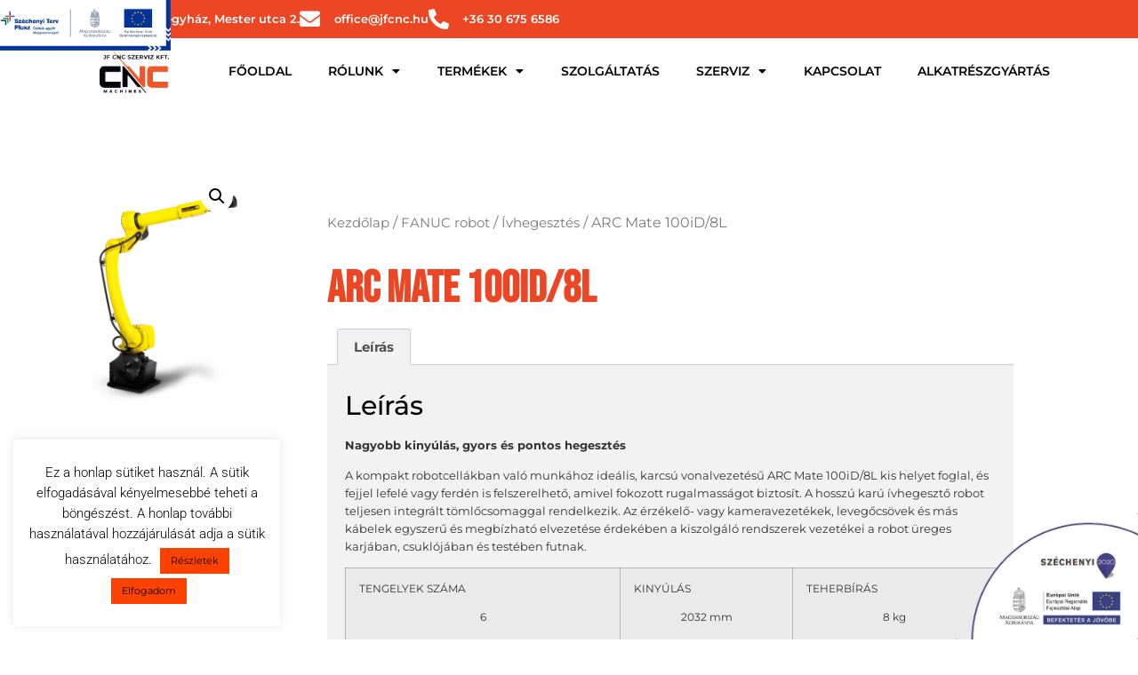

--- FILE ---
content_type: text/html; charset=UTF-8
request_url: https://jfcnc.hu/termek/arc-mate-100id-8l/
body_size: 21319
content:
<!doctype html><html dir="ltr" lang="hu" prefix="og: https://ogp.me/ns#"><head><meta charset="UTF-8"><meta name="viewport" content="width=device-width, initial-scale=1"><link rel="profile" href="https://gmpg.org/xfn/11"><title>ARC Mate 100iD/8L | JF CNC</title><style>img:is([sizes="auto" i], [sizes^="auto," i]) { contain-intrinsic-size: 3000px 1500px }</style><meta name="description" content="Nagyobb kinyúlás, gyors és pontos hegesztés A kompakt robotcellákban való munkához ideális, karcsú vonalvezetésű ARC Mate 100iD/8L kis helyet foglal, és fejjel lefelé vagy ferdén is felszerelhető, amivel fokozott rugalmasságot biztosít. A hosszú karú ívhegesztő robot teljesen integrált tömlőcsomaggal rendelkezik. Az érzékelő- vagy kameravezetékek, levegőcsövek és más kábelek egyszerű és megbízható elvezetése érdekében a kiszolgáló" /><meta name="robots" content="max-image-preview:large" /><link rel="canonical" href="https://jfcnc.hu/termek/arc-mate-100id-8l/" /><meta name="generator" content="All in One SEO (AIOSEO) 4.8.7" /><meta property="og:locale" content="hu_HU" /><meta property="og:site_name" content="JF CNC | Hegesztéstechnika, hegesztő berendezések szervize" /><meta property="og:type" content="article" /><meta property="og:title" content="ARC Mate 100iD/8L | JF CNC" /><meta property="og:description" content="Nagyobb kinyúlás, gyors és pontos hegesztés A kompakt robotcellákban való munkához ideális, karcsú vonalvezetésű ARC Mate 100iD/8L kis helyet foglal, és fejjel lefelé vagy ferdén is felszerelhető, amivel fokozott rugalmasságot biztosít. A hosszú karú ívhegesztő robot teljesen integrált tömlőcsomaggal rendelkezik. Az érzékelő- vagy kameravezetékek, levegőcsövek és más kábelek egyszerű és megbízható elvezetése érdekében a kiszolgáló" /><meta property="og:url" content="https://jfcnc.hu/termek/arc-mate-100id-8l/" /><meta property="og:image" content="https://jfcnc.hu/wp-content/uploads/2018/04/cropped-jf_cnc_logo-e1631103735216.png" /><meta property="og:image:secure_url" content="https://jfcnc.hu/wp-content/uploads/2018/04/cropped-jf_cnc_logo-e1631103735216.png" /><meta property="article:published_time" content="2022-03-17T16:18:23+00:00" /><meta property="article:modified_time" content="2022-12-11T17:26:50+00:00" /><meta name="twitter:card" content="summary" /><meta name="twitter:title" content="ARC Mate 100iD/8L | JF CNC" /><meta name="twitter:description" content="Nagyobb kinyúlás, gyors és pontos hegesztés A kompakt robotcellákban való munkához ideális, karcsú vonalvezetésű ARC Mate 100iD/8L kis helyet foglal, és fejjel lefelé vagy ferdén is felszerelhető, amivel fokozott rugalmasságot biztosít. A hosszú karú ívhegesztő robot teljesen integrált tömlőcsomaggal rendelkezik. Az érzékelő- vagy kameravezetékek, levegőcsövek és más kábelek egyszerű és megbízható elvezetése érdekében a kiszolgáló" /><meta name="twitter:image" content="https://jfcnc.hu/wp-content/uploads/2018/04/cropped-jf_cnc_logo-e1631103735216.png" /> <script type="application/ld+json" class="aioseo-schema">{"@context":"https:\/\/schema.org","@graph":[{"@type":"BreadcrumbList","@id":"https:\/\/jfcnc.hu\/termek\/arc-mate-100id-8l\/#breadcrumblist","itemListElement":[{"@type":"ListItem","@id":"https:\/\/jfcnc.hu#listItem","position":1,"name":"Home","item":"https:\/\/jfcnc.hu","nextItem":{"@type":"ListItem","@id":"https:\/\/jfcnc.hu\/uzlet\/#listItem","name":"\u00dczlet"}},{"@type":"ListItem","@id":"https:\/\/jfcnc.hu\/uzlet\/#listItem","position":2,"name":"\u00dczlet","item":"https:\/\/jfcnc.hu\/uzlet\/","nextItem":{"@type":"ListItem","@id":"https:\/\/jfcnc.hu\/termekkategoria\/fanuc-robot\/#listItem","name":"FANUC robot"},"previousItem":{"@type":"ListItem","@id":"https:\/\/jfcnc.hu#listItem","name":"Home"}},{"@type":"ListItem","@id":"https:\/\/jfcnc.hu\/termekkategoria\/fanuc-robot\/#listItem","position":3,"name":"FANUC robot","item":"https:\/\/jfcnc.hu\/termekkategoria\/fanuc-robot\/","nextItem":{"@type":"ListItem","@id":"https:\/\/jfcnc.hu\/termekkategoria\/fanuc-robot\/ivhegesztes\/#listItem","name":"\u00cdvhegeszt\u00e9s"},"previousItem":{"@type":"ListItem","@id":"https:\/\/jfcnc.hu\/uzlet\/#listItem","name":"\u00dczlet"}},{"@type":"ListItem","@id":"https:\/\/jfcnc.hu\/termekkategoria\/fanuc-robot\/ivhegesztes\/#listItem","position":4,"name":"\u00cdvhegeszt\u00e9s","item":"https:\/\/jfcnc.hu\/termekkategoria\/fanuc-robot\/ivhegesztes\/","nextItem":{"@type":"ListItem","@id":"https:\/\/jfcnc.hu\/termek\/arc-mate-100id-8l\/#listItem","name":"ARC Mate 100iD\/8L"},"previousItem":{"@type":"ListItem","@id":"https:\/\/jfcnc.hu\/termekkategoria\/fanuc-robot\/#listItem","name":"FANUC robot"}},{"@type":"ListItem","@id":"https:\/\/jfcnc.hu\/termek\/arc-mate-100id-8l\/#listItem","position":5,"name":"ARC Mate 100iD\/8L","previousItem":{"@type":"ListItem","@id":"https:\/\/jfcnc.hu\/termekkategoria\/fanuc-robot\/ivhegesztes\/#listItem","name":"\u00cdvhegeszt\u00e9s"}}]},{"@type":"ItemPage","@id":"https:\/\/jfcnc.hu\/termek\/arc-mate-100id-8l\/#itempage","url":"https:\/\/jfcnc.hu\/termek\/arc-mate-100id-8l\/","name":"ARC Mate 100iD\/8L | JF CNC","description":"Nagyobb kiny\u00fal\u00e1s, gyors \u00e9s pontos hegeszt\u00e9s A kompakt robotcell\u00e1kban val\u00f3 munk\u00e1hoz ide\u00e1lis, karcs\u00fa vonalvezet\u00e9s\u0171 ARC Mate 100iD\/8L kis helyet foglal, \u00e9s fejjel lefel\u00e9 vagy ferd\u00e9n is felszerelhet\u0151, amivel fokozott rugalmass\u00e1got biztos\u00edt. A hossz\u00fa kar\u00fa \u00edvhegeszt\u0151 robot teljesen integr\u00e1lt t\u00f6ml\u0151csomaggal rendelkezik. Az \u00e9rz\u00e9kel\u0151- vagy kameravezet\u00e9kek, leveg\u0151cs\u00f6vek \u00e9s m\u00e1s k\u00e1belek egyszer\u0171 \u00e9s megb\u00edzhat\u00f3 elvezet\u00e9se \u00e9rdek\u00e9ben a kiszolg\u00e1l\u00f3","inLanguage":"hu-HU","isPartOf":{"@id":"https:\/\/jfcnc.hu\/#website"},"breadcrumb":{"@id":"https:\/\/jfcnc.hu\/termek\/arc-mate-100id-8l\/#breadcrumblist"},"image":{"@type":"ImageObject","url":"https:\/\/jfcnc.hu\/wp-content\/uploads\/2022\/03\/arc-mate-100id_8l.png","@id":"https:\/\/jfcnc.hu\/termek\/arc-mate-100id-8l\/#mainImage","width":400,"height":600},"primaryImageOfPage":{"@id":"https:\/\/jfcnc.hu\/termek\/arc-mate-100id-8l\/#mainImage"},"datePublished":"2022-03-17T16:18:23+00:00","dateModified":"2022-12-11T17:26:50+00:00"},{"@type":"Organization","@id":"https:\/\/jfcnc.hu\/#organization","name":"JF CNC","description":"Hegeszt\u00e9stechnika, hegeszt\u0151 berendez\u00e9sek szervize","url":"https:\/\/jfcnc.hu\/","logo":{"@type":"ImageObject","url":"https:\/\/jfcnc.hu\/wp-content\/uploads\/2018\/04\/cropped-jf_cnc_logo-e1631103735216.png","@id":"https:\/\/jfcnc.hu\/termek\/arc-mate-100id-8l\/#organizationLogo","width":950,"height":619},"image":{"@id":"https:\/\/jfcnc.hu\/termek\/arc-mate-100id-8l\/#organizationLogo"}},{"@type":"WebSite","@id":"https:\/\/jfcnc.hu\/#website","url":"https:\/\/jfcnc.hu\/","name":"JF CNC","description":"Hegeszt\u00e9stechnika, hegeszt\u0151 berendez\u00e9sek szervize","inLanguage":"hu-HU","publisher":{"@id":"https:\/\/jfcnc.hu\/#organization"}}]}</script> <link rel="alternate" type="application/rss+xml" title="JF CNC &raquo; hírcsatorna" href="https://jfcnc.hu/feed/" /><link rel="alternate" type="application/rss+xml" title="JF CNC &raquo; hozzászólás hírcsatorna" href="https://jfcnc.hu/comments/feed/" /> <script>window._wpemojiSettings = {"baseUrl":"https:\/\/s.w.org\/images\/core\/emoji\/16.0.1\/72x72\/","ext":".png","svgUrl":"https:\/\/s.w.org\/images\/core\/emoji\/16.0.1\/svg\/","svgExt":".svg","source":{"concatemoji":"https:\/\/jfcnc.hu\/wp-includes\/js\/wp-emoji-release.min.js?ver=6.8.3"}};
/*! This file is auto-generated */
!function(s,n){var o,i,e;function c(e){try{var t={supportTests:e,timestamp:(new Date).valueOf()};sessionStorage.setItem(o,JSON.stringify(t))}catch(e){}}function p(e,t,n){e.clearRect(0,0,e.canvas.width,e.canvas.height),e.fillText(t,0,0);var t=new Uint32Array(e.getImageData(0,0,e.canvas.width,e.canvas.height).data),a=(e.clearRect(0,0,e.canvas.width,e.canvas.height),e.fillText(n,0,0),new Uint32Array(e.getImageData(0,0,e.canvas.width,e.canvas.height).data));return t.every(function(e,t){return e===a[t]})}function u(e,t){e.clearRect(0,0,e.canvas.width,e.canvas.height),e.fillText(t,0,0);for(var n=e.getImageData(16,16,1,1),a=0;a<n.data.length;a++)if(0!==n.data[a])return!1;return!0}function f(e,t,n,a){switch(t){case"flag":return n(e,"\ud83c\udff3\ufe0f\u200d\u26a7\ufe0f","\ud83c\udff3\ufe0f\u200b\u26a7\ufe0f")?!1:!n(e,"\ud83c\udde8\ud83c\uddf6","\ud83c\udde8\u200b\ud83c\uddf6")&&!n(e,"\ud83c\udff4\udb40\udc67\udb40\udc62\udb40\udc65\udb40\udc6e\udb40\udc67\udb40\udc7f","\ud83c\udff4\u200b\udb40\udc67\u200b\udb40\udc62\u200b\udb40\udc65\u200b\udb40\udc6e\u200b\udb40\udc67\u200b\udb40\udc7f");case"emoji":return!a(e,"\ud83e\udedf")}return!1}function g(e,t,n,a){var r="undefined"!=typeof WorkerGlobalScope&&self instanceof WorkerGlobalScope?new OffscreenCanvas(300,150):s.createElement("canvas"),o=r.getContext("2d",{willReadFrequently:!0}),i=(o.textBaseline="top",o.font="600 32px Arial",{});return e.forEach(function(e){i[e]=t(o,e,n,a)}),i}function t(e){var t=s.createElement("script");t.src=e,t.defer=!0,s.head.appendChild(t)}"undefined"!=typeof Promise&&(o="wpEmojiSettingsSupports",i=["flag","emoji"],n.supports={everything:!0,everythingExceptFlag:!0},e=new Promise(function(e){s.addEventListener("DOMContentLoaded",e,{once:!0})}),new Promise(function(t){var n=function(){try{var e=JSON.parse(sessionStorage.getItem(o));if("object"==typeof e&&"number"==typeof e.timestamp&&(new Date).valueOf()<e.timestamp+604800&&"object"==typeof e.supportTests)return e.supportTests}catch(e){}return null}();if(!n){if("undefined"!=typeof Worker&&"undefined"!=typeof OffscreenCanvas&&"undefined"!=typeof URL&&URL.createObjectURL&&"undefined"!=typeof Blob)try{var e="postMessage("+g.toString()+"("+[JSON.stringify(i),f.toString(),p.toString(),u.toString()].join(",")+"));",a=new Blob([e],{type:"text/javascript"}),r=new Worker(URL.createObjectURL(a),{name:"wpTestEmojiSupports"});return void(r.onmessage=function(e){c(n=e.data),r.terminate(),t(n)})}catch(e){}c(n=g(i,f,p,u))}t(n)}).then(function(e){for(var t in e)n.supports[t]=e[t],n.supports.everything=n.supports.everything&&n.supports[t],"flag"!==t&&(n.supports.everythingExceptFlag=n.supports.everythingExceptFlag&&n.supports[t]);n.supports.everythingExceptFlag=n.supports.everythingExceptFlag&&!n.supports.flag,n.DOMReady=!1,n.readyCallback=function(){n.DOMReady=!0}}).then(function(){return e}).then(function(){var e;n.supports.everything||(n.readyCallback(),(e=n.source||{}).concatemoji?t(e.concatemoji):e.wpemoji&&e.twemoji&&(t(e.twemoji),t(e.wpemoji)))}))}((window,document),window._wpemojiSettings);</script> <link rel='stylesheet' id='dashicons-css' href='https://jfcnc.hu/wp-includes/css/dashicons.min.css?ver=6.8.3' media='all' /><link rel='stylesheet' id='post-views-counter-frontend-css' href='https://jfcnc.hu/wp-content/plugins/post-views-counter/css/frontend.min.css?ver=1.5.5' media='all' /><style id='wp-emoji-styles-inline-css'>img.wp-smiley, img.emoji {
		display: inline !important;
		border: none !important;
		box-shadow: none !important;
		height: 1em !important;
		width: 1em !important;
		margin: 0 0.07em !important;
		vertical-align: -0.1em !important;
		background: none !important;
		padding: 0 !important;
	}</style><link rel='stylesheet' id='wp-block-library-css' href='https://jfcnc.hu/wp-includes/css/dist/block-library/style.min.css?ver=6.8.3' media='all' /><style id='classic-theme-styles-inline-css'>/*! This file is auto-generated */
.wp-block-button__link{color:#fff;background-color:#32373c;border-radius:9999px;box-shadow:none;text-decoration:none;padding:calc(.667em + 2px) calc(1.333em + 2px);font-size:1.125em}.wp-block-file__button{background:#32373c;color:#fff;text-decoration:none}</style><style id='global-styles-inline-css'>:root{--wp--preset--aspect-ratio--square: 1;--wp--preset--aspect-ratio--4-3: 4/3;--wp--preset--aspect-ratio--3-4: 3/4;--wp--preset--aspect-ratio--3-2: 3/2;--wp--preset--aspect-ratio--2-3: 2/3;--wp--preset--aspect-ratio--16-9: 16/9;--wp--preset--aspect-ratio--9-16: 9/16;--wp--preset--color--black: #000000;--wp--preset--color--cyan-bluish-gray: #abb8c3;--wp--preset--color--white: #ffffff;--wp--preset--color--pale-pink: #f78da7;--wp--preset--color--vivid-red: #cf2e2e;--wp--preset--color--luminous-vivid-orange: #ff6900;--wp--preset--color--luminous-vivid-amber: #fcb900;--wp--preset--color--light-green-cyan: #7bdcb5;--wp--preset--color--vivid-green-cyan: #00d084;--wp--preset--color--pale-cyan-blue: #8ed1fc;--wp--preset--color--vivid-cyan-blue: #0693e3;--wp--preset--color--vivid-purple: #9b51e0;--wp--preset--gradient--vivid-cyan-blue-to-vivid-purple: linear-gradient(135deg,rgba(6,147,227,1) 0%,rgb(155,81,224) 100%);--wp--preset--gradient--light-green-cyan-to-vivid-green-cyan: linear-gradient(135deg,rgb(122,220,180) 0%,rgb(0,208,130) 100%);--wp--preset--gradient--luminous-vivid-amber-to-luminous-vivid-orange: linear-gradient(135deg,rgba(252,185,0,1) 0%,rgba(255,105,0,1) 100%);--wp--preset--gradient--luminous-vivid-orange-to-vivid-red: linear-gradient(135deg,rgba(255,105,0,1) 0%,rgb(207,46,46) 100%);--wp--preset--gradient--very-light-gray-to-cyan-bluish-gray: linear-gradient(135deg,rgb(238,238,238) 0%,rgb(169,184,195) 100%);--wp--preset--gradient--cool-to-warm-spectrum: linear-gradient(135deg,rgb(74,234,220) 0%,rgb(151,120,209) 20%,rgb(207,42,186) 40%,rgb(238,44,130) 60%,rgb(251,105,98) 80%,rgb(254,248,76) 100%);--wp--preset--gradient--blush-light-purple: linear-gradient(135deg,rgb(255,206,236) 0%,rgb(152,150,240) 100%);--wp--preset--gradient--blush-bordeaux: linear-gradient(135deg,rgb(254,205,165) 0%,rgb(254,45,45) 50%,rgb(107,0,62) 100%);--wp--preset--gradient--luminous-dusk: linear-gradient(135deg,rgb(255,203,112) 0%,rgb(199,81,192) 50%,rgb(65,88,208) 100%);--wp--preset--gradient--pale-ocean: linear-gradient(135deg,rgb(255,245,203) 0%,rgb(182,227,212) 50%,rgb(51,167,181) 100%);--wp--preset--gradient--electric-grass: linear-gradient(135deg,rgb(202,248,128) 0%,rgb(113,206,126) 100%);--wp--preset--gradient--midnight: linear-gradient(135deg,rgb(2,3,129) 0%,rgb(40,116,252) 100%);--wp--preset--font-size--small: 13px;--wp--preset--font-size--medium: 20px;--wp--preset--font-size--large: 36px;--wp--preset--font-size--x-large: 42px;--wp--preset--spacing--20: 0.44rem;--wp--preset--spacing--30: 0.67rem;--wp--preset--spacing--40: 1rem;--wp--preset--spacing--50: 1.5rem;--wp--preset--spacing--60: 2.25rem;--wp--preset--spacing--70: 3.38rem;--wp--preset--spacing--80: 5.06rem;--wp--preset--shadow--natural: 6px 6px 9px rgba(0, 0, 0, 0.2);--wp--preset--shadow--deep: 12px 12px 50px rgba(0, 0, 0, 0.4);--wp--preset--shadow--sharp: 6px 6px 0px rgba(0, 0, 0, 0.2);--wp--preset--shadow--outlined: 6px 6px 0px -3px rgba(255, 255, 255, 1), 6px 6px rgba(0, 0, 0, 1);--wp--preset--shadow--crisp: 6px 6px 0px rgba(0, 0, 0, 1);}:where(.is-layout-flex){gap: 0.5em;}:where(.is-layout-grid){gap: 0.5em;}body .is-layout-flex{display: flex;}.is-layout-flex{flex-wrap: wrap;align-items: center;}.is-layout-flex > :is(*, div){margin: 0;}body .is-layout-grid{display: grid;}.is-layout-grid > :is(*, div){margin: 0;}:where(.wp-block-columns.is-layout-flex){gap: 2em;}:where(.wp-block-columns.is-layout-grid){gap: 2em;}:where(.wp-block-post-template.is-layout-flex){gap: 1.25em;}:where(.wp-block-post-template.is-layout-grid){gap: 1.25em;}.has-black-color{color: var(--wp--preset--color--black) !important;}.has-cyan-bluish-gray-color{color: var(--wp--preset--color--cyan-bluish-gray) !important;}.has-white-color{color: var(--wp--preset--color--white) !important;}.has-pale-pink-color{color: var(--wp--preset--color--pale-pink) !important;}.has-vivid-red-color{color: var(--wp--preset--color--vivid-red) !important;}.has-luminous-vivid-orange-color{color: var(--wp--preset--color--luminous-vivid-orange) !important;}.has-luminous-vivid-amber-color{color: var(--wp--preset--color--luminous-vivid-amber) !important;}.has-light-green-cyan-color{color: var(--wp--preset--color--light-green-cyan) !important;}.has-vivid-green-cyan-color{color: var(--wp--preset--color--vivid-green-cyan) !important;}.has-pale-cyan-blue-color{color: var(--wp--preset--color--pale-cyan-blue) !important;}.has-vivid-cyan-blue-color{color: var(--wp--preset--color--vivid-cyan-blue) !important;}.has-vivid-purple-color{color: var(--wp--preset--color--vivid-purple) !important;}.has-black-background-color{background-color: var(--wp--preset--color--black) !important;}.has-cyan-bluish-gray-background-color{background-color: var(--wp--preset--color--cyan-bluish-gray) !important;}.has-white-background-color{background-color: var(--wp--preset--color--white) !important;}.has-pale-pink-background-color{background-color: var(--wp--preset--color--pale-pink) !important;}.has-vivid-red-background-color{background-color: var(--wp--preset--color--vivid-red) !important;}.has-luminous-vivid-orange-background-color{background-color: var(--wp--preset--color--luminous-vivid-orange) !important;}.has-luminous-vivid-amber-background-color{background-color: var(--wp--preset--color--luminous-vivid-amber) !important;}.has-light-green-cyan-background-color{background-color: var(--wp--preset--color--light-green-cyan) !important;}.has-vivid-green-cyan-background-color{background-color: var(--wp--preset--color--vivid-green-cyan) !important;}.has-pale-cyan-blue-background-color{background-color: var(--wp--preset--color--pale-cyan-blue) !important;}.has-vivid-cyan-blue-background-color{background-color: var(--wp--preset--color--vivid-cyan-blue) !important;}.has-vivid-purple-background-color{background-color: var(--wp--preset--color--vivid-purple) !important;}.has-black-border-color{border-color: var(--wp--preset--color--black) !important;}.has-cyan-bluish-gray-border-color{border-color: var(--wp--preset--color--cyan-bluish-gray) !important;}.has-white-border-color{border-color: var(--wp--preset--color--white) !important;}.has-pale-pink-border-color{border-color: var(--wp--preset--color--pale-pink) !important;}.has-vivid-red-border-color{border-color: var(--wp--preset--color--vivid-red) !important;}.has-luminous-vivid-orange-border-color{border-color: var(--wp--preset--color--luminous-vivid-orange) !important;}.has-luminous-vivid-amber-border-color{border-color: var(--wp--preset--color--luminous-vivid-amber) !important;}.has-light-green-cyan-border-color{border-color: var(--wp--preset--color--light-green-cyan) !important;}.has-vivid-green-cyan-border-color{border-color: var(--wp--preset--color--vivid-green-cyan) !important;}.has-pale-cyan-blue-border-color{border-color: var(--wp--preset--color--pale-cyan-blue) !important;}.has-vivid-cyan-blue-border-color{border-color: var(--wp--preset--color--vivid-cyan-blue) !important;}.has-vivid-purple-border-color{border-color: var(--wp--preset--color--vivid-purple) !important;}.has-vivid-cyan-blue-to-vivid-purple-gradient-background{background: var(--wp--preset--gradient--vivid-cyan-blue-to-vivid-purple) !important;}.has-light-green-cyan-to-vivid-green-cyan-gradient-background{background: var(--wp--preset--gradient--light-green-cyan-to-vivid-green-cyan) !important;}.has-luminous-vivid-amber-to-luminous-vivid-orange-gradient-background{background: var(--wp--preset--gradient--luminous-vivid-amber-to-luminous-vivid-orange) !important;}.has-luminous-vivid-orange-to-vivid-red-gradient-background{background: var(--wp--preset--gradient--luminous-vivid-orange-to-vivid-red) !important;}.has-very-light-gray-to-cyan-bluish-gray-gradient-background{background: var(--wp--preset--gradient--very-light-gray-to-cyan-bluish-gray) !important;}.has-cool-to-warm-spectrum-gradient-background{background: var(--wp--preset--gradient--cool-to-warm-spectrum) !important;}.has-blush-light-purple-gradient-background{background: var(--wp--preset--gradient--blush-light-purple) !important;}.has-blush-bordeaux-gradient-background{background: var(--wp--preset--gradient--blush-bordeaux) !important;}.has-luminous-dusk-gradient-background{background: var(--wp--preset--gradient--luminous-dusk) !important;}.has-pale-ocean-gradient-background{background: var(--wp--preset--gradient--pale-ocean) !important;}.has-electric-grass-gradient-background{background: var(--wp--preset--gradient--electric-grass) !important;}.has-midnight-gradient-background{background: var(--wp--preset--gradient--midnight) !important;}.has-small-font-size{font-size: var(--wp--preset--font-size--small) !important;}.has-medium-font-size{font-size: var(--wp--preset--font-size--medium) !important;}.has-large-font-size{font-size: var(--wp--preset--font-size--large) !important;}.has-x-large-font-size{font-size: var(--wp--preset--font-size--x-large) !important;}
:where(.wp-block-post-template.is-layout-flex){gap: 1.25em;}:where(.wp-block-post-template.is-layout-grid){gap: 1.25em;}
:where(.wp-block-columns.is-layout-flex){gap: 2em;}:where(.wp-block-columns.is-layout-grid){gap: 2em;}
:root :where(.wp-block-pullquote){font-size: 1.5em;line-height: 1.6;}</style><link rel='stylesheet' id='cookie-law-info-css' href='https://jfcnc.hu/wp-content/plugins/cookie-law-info/legacy/public/css/cookie-law-info-public.css?ver=3.3.4' media='all' /><link rel='stylesheet' id='cookie-law-info-gdpr-css' href='https://jfcnc.hu/wp-content/plugins/cookie-law-info/legacy/public/css/cookie-law-info-gdpr.css?ver=3.3.4' media='all' /><link rel='stylesheet' id='wpa-css-css' href='https://jfcnc.hu/wp-content/plugins/honeypot/includes/css/wpa.css?ver=2.2.14' media='all' /><link rel='stylesheet' id='photoswipe-css' href='https://jfcnc.hu/wp-content/plugins/woocommerce/assets/css/photoswipe/photoswipe.min.css?ver=10.1.3' media='all' /><link rel='stylesheet' id='photoswipe-default-skin-css' href='https://jfcnc.hu/wp-content/plugins/woocommerce/assets/css/photoswipe/default-skin/default-skin.min.css?ver=10.1.3' media='all' /><link rel='stylesheet' id='woocommerce-layout-css' href='https://jfcnc.hu/wp-content/plugins/woocommerce/assets/css/woocommerce-layout.css?ver=10.1.3' media='all' /><link rel='stylesheet' id='woocommerce-smallscreen-css' href='https://jfcnc.hu/wp-content/plugins/woocommerce/assets/css/woocommerce-smallscreen.css?ver=10.1.3' media='only screen and (max-width: 768px)' /><link rel='stylesheet' id='woocommerce-general-css' href='https://jfcnc.hu/wp-content/plugins/woocommerce/assets/css/woocommerce.css?ver=10.1.3' media='all' /><style id='woocommerce-inline-inline-css'>.woocommerce form .form-row .required { visibility: visible; }</style><link rel='stylesheet' id='brands-styles-css' href='https://jfcnc.hu/wp-content/plugins/woocommerce/assets/css/brands.css?ver=10.1.3' media='all' /><link rel='stylesheet' id='hello-elementor-css' href='https://jfcnc.hu/wp-content/themes/hello-elementor/style.min.css?ver=2.6.1' media='all' /><link rel='stylesheet' id='hello-elementor-theme-style-css' href='https://jfcnc.hu/wp-content/themes/hello-elementor/theme.min.css?ver=2.6.1' media='all' /><link rel='stylesheet' id='elementor-frontend-css' href='https://jfcnc.hu/wp-content/plugins/elementor/assets/css/frontend.min.css?ver=3.31.3' media='all' /><link rel='stylesheet' id='elementor-post-1758-css' href='https://jfcnc.hu/wp-content/uploads/elementor/css/post-1758.css?ver=1766450463' media='all' /><link rel='stylesheet' id='jetwoo-widgets-for-elementor-css' href='https://jfcnc.hu/wp-content/plugins/jetwoo-widgets-for-elementor/assets/css/jet-woo-widgets.css?ver=1.1.9' media='all' /><style id='jetwoo-widgets-for-elementor-inline-css'>@font-face {
			font-family: "WooCommerce";
			src: url("https://jfcnc.hu/wp-content/plugins/woocommerce/assets/fonts/WooCommerce.eot");
			src: url("https://jfcnc.hu/wp-content/plugins/woocommerce/assets/fonts/WooCommerce.eot?#iefix") format("embedded-opentype"),
				url("https://jfcnc.hu/wp-content/plugins/woocommerce/assets/fonts/WooCommerce.woff") format("woff"),
				url("https://jfcnc.hu/wp-content/plugins/woocommerce/assets/fonts/WooCommerce.ttf") format("truetype"),
				url("https://jfcnc.hu/wp-content/plugins/woocommerce/assets/fonts/WooCommerce.svg#WooCommerce") format("svg");
			font-weight: normal;
			font-style: normal;
			}</style><link rel='stylesheet' id='widget-icon-list-css' href='https://jfcnc.hu/wp-content/plugins/elementor/assets/css/widget-icon-list.min.css?ver=3.31.3' media='all' /><link rel='stylesheet' id='widget-image-css' href='https://jfcnc.hu/wp-content/plugins/elementor/assets/css/widget-image.min.css?ver=3.31.3' media='all' /><link rel='stylesheet' id='widget-nav-menu-css' href='https://jfcnc.hu/wp-content/plugins/elementor-pro/assets/css/widget-nav-menu.min.css?ver=3.28.2' media='all' /><link rel='stylesheet' id='widget-counter-css' href='https://jfcnc.hu/wp-content/plugins/elementor/assets/css/widget-counter.min.css?ver=3.31.3' media='all' /><link rel='stylesheet' id='widget-heading-css' href='https://jfcnc.hu/wp-content/plugins/elementor/assets/css/widget-heading.min.css?ver=3.31.3' media='all' /><link rel='stylesheet' id='widget-divider-css' href='https://jfcnc.hu/wp-content/plugins/elementor/assets/css/widget-divider.min.css?ver=3.31.3' media='all' /><link rel='stylesheet' id='widget-form-css' href='https://jfcnc.hu/wp-content/plugins/elementor-pro/assets/css/widget-form.min.css?ver=3.28.2' media='all' /><link rel='stylesheet' id='widget-posts-css' href='https://jfcnc.hu/wp-content/plugins/elementor-pro/assets/css/widget-posts.min.css?ver=3.28.2' media='all' /><link rel='stylesheet' id='widget-woocommerce-product-images-css' href='https://jfcnc.hu/wp-content/plugins/elementor-pro/assets/css/widget-woocommerce-product-images.min.css?ver=3.28.2' media='all' /><link rel='stylesheet' id='widget-woocommerce-product-data-tabs-css' href='https://jfcnc.hu/wp-content/plugins/elementor-pro/assets/css/widget-woocommerce-product-data-tabs.min.css?ver=3.28.2' media='all' /><link rel='stylesheet' id='e-popup-css' href='https://jfcnc.hu/wp-content/plugins/elementor-pro/assets/css/conditionals/popup.min.css?ver=3.28.2' media='all' /><link rel='stylesheet' id='elementor-icons-css' href='https://jfcnc.hu/wp-content/plugins/elementor/assets/lib/eicons/css/elementor-icons.min.css?ver=5.43.0' media='all' /><link rel='stylesheet' id='elementor-post-1773-css' href='https://jfcnc.hu/wp-content/uploads/elementor/css/post-1773.css?ver=1766450463' media='all' /><link rel='stylesheet' id='elementor-post-2072-css' href='https://jfcnc.hu/wp-content/uploads/elementor/css/post-2072.css?ver=1766450463' media='all' /><link rel='stylesheet' id='elementor-post-2240-css' href='https://jfcnc.hu/wp-content/uploads/elementor/css/post-2240.css?ver=1766452344' media='all' /><link rel='stylesheet' id='elementor-post-3809-css' href='https://jfcnc.hu/wp-content/uploads/elementor/css/post-3809.css?ver=1766450464' media='all' /><link rel='stylesheet' id='elementor-post-3801-css' href='https://jfcnc.hu/wp-content/uploads/elementor/css/post-3801.css?ver=1766450464' media='all' /><link rel='stylesheet' id='elementor-gf-local-roboto-css' href='https://jfcnc.hu/wp-content/uploads/elementor/google-fonts/css/roboto.css?ver=1743592046' media='all' /><link rel='stylesheet' id='elementor-gf-local-robotoslab-css' href='https://jfcnc.hu/wp-content/uploads/elementor/google-fonts/css/robotoslab.css?ver=1743592061' media='all' /><link rel='stylesheet' id='elementor-gf-local-montserrat-css' href='https://jfcnc.hu/wp-content/uploads/elementor/google-fonts/css/montserrat.css?ver=1743592083' media='all' /><link rel='stylesheet' id='elementor-gf-local-bebasneue-css' href='https://jfcnc.hu/wp-content/uploads/elementor/google-fonts/css/bebasneue.css?ver=1743592083' media='all' /><link rel='stylesheet' id='elementor-icons-shared-0-css' href='https://jfcnc.hu/wp-content/plugins/elementor/assets/lib/font-awesome/css/fontawesome.min.css?ver=5.15.3' media='all' /><link rel='stylesheet' id='elementor-icons-fa-solid-css' href='https://jfcnc.hu/wp-content/plugins/elementor/assets/lib/font-awesome/css/solid.min.css?ver=5.15.3' media='all' /> <script src="https://jfcnc.hu/wp-includes/js/jquery/jquery.min.js?ver=3.7.1" id="jquery-core-js"></script> <script src="https://jfcnc.hu/wp-includes/js/jquery/jquery-migrate.min.js?ver=3.4.1" id="jquery-migrate-js"></script> <script id="cookie-law-info-js-extra">var Cli_Data = {"nn_cookie_ids":[],"cookielist":[],"non_necessary_cookies":[],"ccpaEnabled":"","ccpaRegionBased":"","ccpaBarEnabled":"","strictlyEnabled":["necessary","obligatoire"],"ccpaType":"gdpr","js_blocking":"","custom_integration":"","triggerDomRefresh":"","secure_cookies":""};
var cli_cookiebar_settings = {"animate_speed_hide":"500","animate_speed_show":"500","background":"#fff","border":"#fd4101","border_on":"","button_1_button_colour":"#fd4101","button_1_button_hover":"#ca3401","button_1_link_colour":"#0a0a0a","button_1_as_button":"1","button_1_new_win":"","button_2_button_colour":"#fd4101","button_2_button_hover":"#ca3401","button_2_link_colour":"#0a0a0a","button_2_as_button":"1","button_2_hidebar":"","button_3_button_colour":"#dedfe0","button_3_button_hover":"#b2b2b3","button_3_link_colour":"#333333","button_3_as_button":"1","button_3_new_win":"","button_4_button_colour":"#dedfe0","button_4_button_hover":"#b2b2b3","button_4_link_colour":"#333333","button_4_as_button":"1","button_7_button_colour":"#61a229","button_7_button_hover":"#4e8221","button_7_link_colour":"#fff","button_7_as_button":"1","button_7_new_win":"","font_family":"inherit","header_fix":"","notify_animate_hide":"1","notify_animate_show":"","notify_div_id":"#cookie-law-info-bar","notify_position_horizontal":"right","notify_position_vertical":"bottom","scroll_close":"","scroll_close_reload":"","accept_close_reload":"","reject_close_reload":"","showagain_tab":"","showagain_background":"#fff","showagain_border":"#000","showagain_div_id":"#cookie-law-info-again","showagain_x_position":"100px","text":"#000","show_once_yn":"","show_once":"10000","logging_on":"","as_popup":"","popup_overlay":"","bar_heading_text":"","cookie_bar_as":"widget","popup_showagain_position":"bottom-right","widget_position":"left"};
var log_object = {"ajax_url":"https:\/\/jfcnc.hu\/wp-admin\/admin-ajax.php"};</script> <script src="https://jfcnc.hu/wp-content/plugins/cookie-law-info/legacy/public/js/cookie-law-info-public.js?ver=3.3.4" id="cookie-law-info-js"></script> <script src="https://jfcnc.hu/wp-content/plugins/woocommerce/assets/js/jquery-blockui/jquery.blockUI.min.js?ver=2.7.0-wc.10.1.3" id="jquery-blockui-js" defer data-wp-strategy="defer"></script> <script id="wc-add-to-cart-js-extra">var wc_add_to_cart_params = {"ajax_url":"\/wp-admin\/admin-ajax.php","wc_ajax_url":"\/?wc-ajax=%%endpoint%%","i18n_view_cart":"Kos\u00e1r","cart_url":"https:\/\/jfcnc.hu\/?page_id=2218","is_cart":"","cart_redirect_after_add":"no"};</script> <script src="https://jfcnc.hu/wp-content/plugins/woocommerce/assets/js/frontend/add-to-cart.min.js?ver=10.1.3" id="wc-add-to-cart-js" defer data-wp-strategy="defer"></script> <script src="https://jfcnc.hu/wp-content/plugins/woocommerce/assets/js/zoom/jquery.zoom.min.js?ver=1.7.21-wc.10.1.3" id="zoom-js" defer data-wp-strategy="defer"></script> <script src="https://jfcnc.hu/wp-content/plugins/woocommerce/assets/js/flexslider/jquery.flexslider.min.js?ver=2.7.2-wc.10.1.3" id="flexslider-js" defer data-wp-strategy="defer"></script> <script src="https://jfcnc.hu/wp-content/plugins/woocommerce/assets/js/photoswipe/photoswipe.min.js?ver=4.1.1-wc.10.1.3" id="photoswipe-js" defer data-wp-strategy="defer"></script> <script src="https://jfcnc.hu/wp-content/plugins/woocommerce/assets/js/photoswipe/photoswipe-ui-default.min.js?ver=4.1.1-wc.10.1.3" id="photoswipe-ui-default-js" defer data-wp-strategy="defer"></script> <script id="wc-single-product-js-extra">var wc_single_product_params = {"i18n_required_rating_text":"K\u00e9rlek, v\u00e1lassz egy \u00e9rt\u00e9kel\u00e9st","i18n_rating_options":["1 \/ 5 csillag","2 \/ 5 csillag","3 \/ 5 csillag","4 \/ 5 csillag","5 \/ 5 csillag"],"i18n_product_gallery_trigger_text":"View full-screen image gallery","review_rating_required":"yes","flexslider":{"rtl":false,"animation":"slide","smoothHeight":true,"directionNav":false,"controlNav":"thumbnails","slideshow":false,"animationSpeed":500,"animationLoop":false,"allowOneSlide":false},"zoom_enabled":"1","zoom_options":[],"photoswipe_enabled":"1","photoswipe_options":{"shareEl":false,"closeOnScroll":false,"history":false,"hideAnimationDuration":0,"showAnimationDuration":0},"flexslider_enabled":"1"};</script> <script src="https://jfcnc.hu/wp-content/plugins/woocommerce/assets/js/frontend/single-product.min.js?ver=10.1.3" id="wc-single-product-js" defer data-wp-strategy="defer"></script> <script src="https://jfcnc.hu/wp-content/plugins/woocommerce/assets/js/js-cookie/js.cookie.min.js?ver=2.1.4-wc.10.1.3" id="js-cookie-js" defer data-wp-strategy="defer"></script> <script id="woocommerce-js-extra">var woocommerce_params = {"ajax_url":"\/wp-admin\/admin-ajax.php","wc_ajax_url":"\/?wc-ajax=%%endpoint%%","i18n_password_show":"Jelsz\u00f3 megjelen\u00edt\u00e9se","i18n_password_hide":"Jelsz\u00f3 elrejt\u00e9se"};</script> <script src="https://jfcnc.hu/wp-content/plugins/woocommerce/assets/js/frontend/woocommerce.min.js?ver=10.1.3" id="woocommerce-js" defer data-wp-strategy="defer"></script> <link rel="https://api.w.org/" href="https://jfcnc.hu/wp-json/" /><link rel="alternate" title="JSON" type="application/json" href="https://jfcnc.hu/wp-json/wp/v2/product/1375" /><link rel="EditURI" type="application/rsd+xml" title="RSD" href="https://jfcnc.hu/xmlrpc.php?rsd" /><meta name="generator" content="WordPress 6.8.3" /><meta name="generator" content="WooCommerce 10.1.3" /><link rel='shortlink' href='https://jfcnc.hu/?p=1375' /><link rel="alternate" title="oEmbed (JSON)" type="application/json+oembed" href="https://jfcnc.hu/wp-json/oembed/1.0/embed?url=https%3A%2F%2Fjfcnc.hu%2Ftermek%2Farc-mate-100id-8l%2F" /><link rel="alternate" title="oEmbed (XML)" type="text/xml+oembed" href="https://jfcnc.hu/wp-json/oembed/1.0/embed?url=https%3A%2F%2Fjfcnc.hu%2Ftermek%2Farc-mate-100id-8l%2F&#038;format=xml" /> <noscript><style>.woocommerce-product-gallery{ opacity: 1 !important; }</style></noscript><meta name="generator" content="Elementor 3.31.3; features: additional_custom_breakpoints, e_element_cache; settings: css_print_method-external, google_font-enabled, font_display-auto"><style>.e-con.e-parent:nth-of-type(n+4):not(.e-lazyloaded):not(.e-no-lazyload),
				.e-con.e-parent:nth-of-type(n+4):not(.e-lazyloaded):not(.e-no-lazyload) * {
					background-image: none !important;
				}
				@media screen and (max-height: 1024px) {
					.e-con.e-parent:nth-of-type(n+3):not(.e-lazyloaded):not(.e-no-lazyload),
					.e-con.e-parent:nth-of-type(n+3):not(.e-lazyloaded):not(.e-no-lazyload) * {
						background-image: none !important;
					}
				}
				@media screen and (max-height: 640px) {
					.e-con.e-parent:nth-of-type(n+2):not(.e-lazyloaded):not(.e-no-lazyload),
					.e-con.e-parent:nth-of-type(n+2):not(.e-lazyloaded):not(.e-no-lazyload) * {
						background-image: none !important;
					}
				}</style><link rel="icon" href="https://jfcnc.hu/wp-content/uploads/2018/04/cropped-google-map-marker-02-1-32x32.png" sizes="32x32" /><link rel="icon" href="https://jfcnc.hu/wp-content/uploads/2018/04/cropped-google-map-marker-02-1-192x192.png" sizes="192x192" /><link rel="apple-touch-icon" href="https://jfcnc.hu/wp-content/uploads/2018/04/cropped-google-map-marker-02-1-180x180.png" /><meta name="msapplication-TileImage" content="https://jfcnc.hu/wp-content/uploads/2018/04/cropped-google-map-marker-02-1-270x270.png" /><style id="wp-custom-css">.woocommerce ul.products li.product a img {
    width: auto;
    height: 150px;
    display: block;
    margin: 0 0 1em;
    box-shadow: none;
}

.woocommerce-loop-product__title {
    height: 60px;
}</style></head><body class="wp-singular product-template-default single single-product postid-1375 wp-custom-logo wp-theme-hello-elementor theme-hello-elementor woocommerce woocommerce-page woocommerce-no-js elementor-default elementor-template-full-width elementor-kit-1758 elementor-page-2240"> <a class="skip-link screen-reader-text" href="#content"> Skip to content</a><div data-elementor-type="header" data-elementor-id="1773" class="elementor elementor-1773 elementor-location-header" data-elementor-post-type="elementor_library"><section class="elementor-section elementor-top-section elementor-element elementor-element-6af74d4 elementor-section-boxed elementor-section-height-default elementor-section-height-default" data-id="6af74d4" data-element_type="section" data-settings="{&quot;background_background&quot;:&quot;classic&quot;}"><div class="elementor-container elementor-column-gap-default"><div class="elementor-column elementor-col-100 elementor-top-column elementor-element elementor-element-64bf737" data-id="64bf737" data-element_type="column"><div class="elementor-widget-wrap elementor-element-populated"><div class="elementor-element elementor-element-d941afb elementor-icon-list--layout-inline elementor-mobile-align-left elementor-list-item-link-full_width elementor-widget elementor-widget-icon-list" data-id="d941afb" data-element_type="widget" data-widget_type="icon-list.default"><div class="elementor-widget-container"><ul class="elementor-icon-list-items elementor-inline-items"><li class="elementor-icon-list-item elementor-inline-item"> <span class="elementor-icon-list-icon"> <i aria-hidden="true" class="fas fa-map-marker-alt"></i> </span> <span class="elementor-icon-list-text">2112 Veresegyház, Mester utca 2.</span></li><li class="elementor-icon-list-item elementor-inline-item"> <span class="elementor-icon-list-icon"> <i aria-hidden="true" class="fas fa-envelope"></i> </span> <span class="elementor-icon-list-text">office@jfcnc.hu</span></li><li class="elementor-icon-list-item elementor-inline-item"> <a href="http://-"> <span class="elementor-icon-list-icon"> <i aria-hidden="true" class="fas fa-phone-alt"></i> </span> <span class="elementor-icon-list-text"><font color="#ffffff">+36 30 675 6586</font></span> </a></li></ul></div></div></div></div></div></section><section class="elementor-section elementor-top-section elementor-element elementor-element-fe5fe07 elementor-section-boxed elementor-section-height-default elementor-section-height-default" data-id="fe5fe07" data-element_type="section"><div class="elementor-container elementor-column-gap-default"><div class="elementor-column elementor-col-33 elementor-top-column elementor-element elementor-element-274a7c8" data-id="274a7c8" data-element_type="column"><div class="elementor-widget-wrap elementor-element-populated"><div class="elementor-element elementor-element-2e7e993 elementor-widget elementor-widget-image" data-id="2e7e993" data-element_type="widget" data-widget_type="image.default"><div class="elementor-widget-container"> <a href="https://jfcnc.hu"> <img fetchpriority="high" width="800" height="495" src="https://jfcnc.hu/wp-content/uploads/2022/12/JF-CNC-logo-NEW-1024x634.png" class="attachment-large size-large wp-image-4126" alt="" srcset="https://jfcnc.hu/wp-content/uploads/2022/12/JF-CNC-logo-NEW-1024x634.png 1024w, https://jfcnc.hu/wp-content/uploads/2022/12/JF-CNC-logo-NEW-300x186.png 300w, https://jfcnc.hu/wp-content/uploads/2022/12/JF-CNC-logo-NEW-768x476.png 768w, https://jfcnc.hu/wp-content/uploads/2022/12/JF-CNC-logo-NEW-1536x951.png 1536w, https://jfcnc.hu/wp-content/uploads/2022/12/JF-CNC-logo-NEW-2048x1268.png 2048w, https://jfcnc.hu/wp-content/uploads/2022/12/JF-CNC-logo-NEW-600x372.png 600w" sizes="(max-width: 800px) 100vw, 800px" /> </a></div></div></div></div><div class="elementor-column elementor-col-66 elementor-top-column elementor-element elementor-element-4994039" data-id="4994039" data-element_type="column"><div class="elementor-widget-wrap elementor-element-populated"><div class="elementor-element elementor-element-9c3707f elementor-nav-menu__align-justify elementor-nav-menu--dropdown-mobile elementor-nav-menu--stretch elementor-nav-menu__text-align-center elementor-nav-menu--toggle elementor-nav-menu--burger elementor-widget elementor-widget-nav-menu" data-id="9c3707f" data-element_type="widget" data-settings="{&quot;full_width&quot;:&quot;stretch&quot;,&quot;layout&quot;:&quot;horizontal&quot;,&quot;submenu_icon&quot;:{&quot;value&quot;:&quot;&lt;i class=\&quot;fas fa-caret-down\&quot;&gt;&lt;\/i&gt;&quot;,&quot;library&quot;:&quot;fa-solid&quot;},&quot;toggle&quot;:&quot;burger&quot;}" data-widget_type="nav-menu.default"><div class="elementor-widget-container"><nav aria-label="Menü" class="elementor-nav-menu--main elementor-nav-menu__container elementor-nav-menu--layout-horizontal e--pointer-background e--animation-fade"><ul id="menu-1-9c3707f" class="elementor-nav-menu"><li class="menu-item menu-item-type-post_type menu-item-object-page menu-item-home menu-item-2101"><a href="https://jfcnc.hu/" class="elementor-item">Főoldal</a></li><li class="menu-item menu-item-type-post_type menu-item-object-page menu-item-has-children menu-item-2100"><a href="https://jfcnc.hu/rolunk/" class="elementor-item">Rólunk</a><ul class="sub-menu elementor-nav-menu--dropdown"><li class="menu-item menu-item-type-post_type menu-item-object-page menu-item-2593"><a href="https://jfcnc.hu/palyazatok/" class="elementor-sub-item">Pályázatok</a></li><li class="menu-item menu-item-type-post_type menu-item-object-page menu-item-4022"><a href="https://jfcnc.hu/napelem-rendszer-es-intelligens-elektromos-auto-tolto/" class="elementor-sub-item">Napelem és intelligens elektromos autó töltő</a></li><li class="menu-item menu-item-type-post_type menu-item-object-page menu-item-3996"><a href="https://jfcnc.hu/ipar-napjai-2024-hungexpo/" class="elementor-sub-item">Ipar Napjai 2024 Hungexpo</a></li><li class="menu-item menu-item-type-post_type menu-item-object-page menu-item-3263"><a href="https://jfcnc.hu/ipar-napjai-2023-hungexpo/" class="elementor-sub-item">Ipar Napjai 2023 Hungexpo</a></li><li class="menu-item menu-item-type-post_type menu-item-object-page menu-item-3398"><a href="https://jfcnc.hu/emo-hannover-2023/" class="elementor-sub-item">EMO Hannover 2023</a></li></ul></li><li class="menu-item menu-item-type-post_type menu-item-object-page menu-item-has-children menu-item-2144"><a href="https://jfcnc.hu/termekek/" class="elementor-item">Termékek</a><ul class="sub-menu elementor-nav-menu--dropdown"><li class="menu-item menu-item-type-post_type menu-item-object-page menu-item-4096"><a href="https://jfcnc.hu/arajanlatkeres/" class="elementor-sub-item">Árajánlatkérés</a></li></ul></li><li class="menu-item menu-item-type-post_type menu-item-object-page menu-item-3355"><a href="https://jfcnc.hu/szolgaltatas/" class="elementor-item">Szolgáltatás</a></li><li class="menu-item menu-item-type-post_type menu-item-object-page menu-item-has-children menu-item-2099"><a href="https://jfcnc.hu/szerviz/" class="elementor-item">Szerviz</a><ul class="sub-menu elementor-nav-menu--dropdown"><li class="menu-item menu-item-type-post_type menu-item-object-page menu-item-3345"><a href="https://jfcnc.hu/szerviz-igeny-bejelento/" class="elementor-sub-item">Szerviz igény bejelentő</a></li><li class="menu-item menu-item-type-post_type menu-item-object-page menu-item-3344"><a href="https://jfcnc.hu/alkatresz-igeny/" class="elementor-sub-item">Alkatrész igény</a></li></ul></li><li class="menu-item menu-item-type-post_type menu-item-object-page menu-item-2098"><a href="https://jfcnc.hu/kapcsolat/" class="elementor-item">Kapcsolat</a></li><li class="menu-item menu-item-type-custom menu-item-object-custom menu-item-2102"><a href="http://www.steelmasters.hu/alkatreszgyartas/" class="elementor-item">Alkatrészgyártás</a></li></ul></nav><div class="elementor-menu-toggle" role="button" tabindex="0" aria-label="Menü kapcsoló" aria-expanded="false"> <i aria-hidden="true" role="presentation" class="elementor-menu-toggle__icon--open eicon-menu-bar"></i><i aria-hidden="true" role="presentation" class="elementor-menu-toggle__icon--close eicon-close"></i></div><nav class="elementor-nav-menu--dropdown elementor-nav-menu__container" aria-hidden="true"><ul id="menu-2-9c3707f" class="elementor-nav-menu"><li class="menu-item menu-item-type-post_type menu-item-object-page menu-item-home menu-item-2101"><a href="https://jfcnc.hu/" class="elementor-item" tabindex="-1">Főoldal</a></li><li class="menu-item menu-item-type-post_type menu-item-object-page menu-item-has-children menu-item-2100"><a href="https://jfcnc.hu/rolunk/" class="elementor-item" tabindex="-1">Rólunk</a><ul class="sub-menu elementor-nav-menu--dropdown"><li class="menu-item menu-item-type-post_type menu-item-object-page menu-item-2593"><a href="https://jfcnc.hu/palyazatok/" class="elementor-sub-item" tabindex="-1">Pályázatok</a></li><li class="menu-item menu-item-type-post_type menu-item-object-page menu-item-4022"><a href="https://jfcnc.hu/napelem-rendszer-es-intelligens-elektromos-auto-tolto/" class="elementor-sub-item" tabindex="-1">Napelem és intelligens elektromos autó töltő</a></li><li class="menu-item menu-item-type-post_type menu-item-object-page menu-item-3996"><a href="https://jfcnc.hu/ipar-napjai-2024-hungexpo/" class="elementor-sub-item" tabindex="-1">Ipar Napjai 2024 Hungexpo</a></li><li class="menu-item menu-item-type-post_type menu-item-object-page menu-item-3263"><a href="https://jfcnc.hu/ipar-napjai-2023-hungexpo/" class="elementor-sub-item" tabindex="-1">Ipar Napjai 2023 Hungexpo</a></li><li class="menu-item menu-item-type-post_type menu-item-object-page menu-item-3398"><a href="https://jfcnc.hu/emo-hannover-2023/" class="elementor-sub-item" tabindex="-1">EMO Hannover 2023</a></li></ul></li><li class="menu-item menu-item-type-post_type menu-item-object-page menu-item-has-children menu-item-2144"><a href="https://jfcnc.hu/termekek/" class="elementor-item" tabindex="-1">Termékek</a><ul class="sub-menu elementor-nav-menu--dropdown"><li class="menu-item menu-item-type-post_type menu-item-object-page menu-item-4096"><a href="https://jfcnc.hu/arajanlatkeres/" class="elementor-sub-item" tabindex="-1">Árajánlatkérés</a></li></ul></li><li class="menu-item menu-item-type-post_type menu-item-object-page menu-item-3355"><a href="https://jfcnc.hu/szolgaltatas/" class="elementor-item" tabindex="-1">Szolgáltatás</a></li><li class="menu-item menu-item-type-post_type menu-item-object-page menu-item-has-children menu-item-2099"><a href="https://jfcnc.hu/szerviz/" class="elementor-item" tabindex="-1">Szerviz</a><ul class="sub-menu elementor-nav-menu--dropdown"><li class="menu-item menu-item-type-post_type menu-item-object-page menu-item-3345"><a href="https://jfcnc.hu/szerviz-igeny-bejelento/" class="elementor-sub-item" tabindex="-1">Szerviz igény bejelentő</a></li><li class="menu-item menu-item-type-post_type menu-item-object-page menu-item-3344"><a href="https://jfcnc.hu/alkatresz-igeny/" class="elementor-sub-item" tabindex="-1">Alkatrész igény</a></li></ul></li><li class="menu-item menu-item-type-post_type menu-item-object-page menu-item-2098"><a href="https://jfcnc.hu/kapcsolat/" class="elementor-item" tabindex="-1">Kapcsolat</a></li><li class="menu-item menu-item-type-custom menu-item-object-custom menu-item-2102"><a href="http://www.steelmasters.hu/alkatreszgyartas/" class="elementor-item" tabindex="-1">Alkatrészgyártás</a></li></ul></nav></div></div></div></div></div></section></div><div class="woocommerce-notices-wrapper"></div><div data-elementor-type="product" data-elementor-id="2240" class="elementor elementor-2240 elementor-location-single post-1375 product type-product status-publish has-post-thumbnail product_cat-fanuc-robot product_cat-ivhegesztes first instock shipping-taxable product-type-simple product" data-elementor-post-type="elementor_library"><section class="elementor-section elementor-top-section elementor-element elementor-element-3ec41d81 elementor-section-boxed elementor-section-height-default elementor-section-height-default" data-id="3ec41d81" data-element_type="section"><div class="elementor-container elementor-column-gap-wide"><div class="elementor-column elementor-col-50 elementor-top-column elementor-element elementor-element-4d40d855" data-id="4d40d855" data-element_type="column" data-settings="{&quot;background_background&quot;:&quot;classic&quot;}"><div class="elementor-widget-wrap elementor-element-populated"><div class="elementor-element elementor-element-14fea768 elementor-widget elementor-widget-woocommerce-product-images" data-id="14fea768" data-element_type="widget" data-widget_type="woocommerce-product-images.default"><div class="elementor-widget-container"><div class="woocommerce-product-gallery woocommerce-product-gallery--with-images woocommerce-product-gallery--columns-4 images" data-columns="4" style="opacity: 0; transition: opacity .25s ease-in-out;"><div class="woocommerce-product-gallery__wrapper"><div data-thumb="https://jfcnc.hu/wp-content/uploads/2022/03/arc-mate-100id_8l-100x100.png" data-thumb-alt="ARC Mate 100iD/8L" data-thumb-srcset="https://jfcnc.hu/wp-content/uploads/2022/03/arc-mate-100id_8l-100x100.png 100w, https://jfcnc.hu/wp-content/uploads/2022/03/arc-mate-100id_8l-150x150.png 150w, https://jfcnc.hu/wp-content/uploads/2022/03/arc-mate-100id_8l-50x50.png 50w"  data-thumb-sizes="(max-width: 100px) 100vw, 100px" class="woocommerce-product-gallery__image"><a href="https://jfcnc.hu/wp-content/uploads/2022/03/arc-mate-100id_8l.png"><img width="400" height="600" src="https://jfcnc.hu/wp-content/uploads/2022/03/arc-mate-100id_8l.png" class="wp-post-image" alt="ARC Mate 100iD/8L" data-caption="" data-src="https://jfcnc.hu/wp-content/uploads/2022/03/arc-mate-100id_8l.png" data-large_image="https://jfcnc.hu/wp-content/uploads/2022/03/arc-mate-100id_8l.png" data-large_image_width="400" data-large_image_height="600" decoding="async" srcset="https://jfcnc.hu/wp-content/uploads/2022/03/arc-mate-100id_8l.png 400w, https://jfcnc.hu/wp-content/uploads/2022/03/arc-mate-100id_8l-300x450.png 300w, https://jfcnc.hu/wp-content/uploads/2022/03/arc-mate-100id_8l-200x300.png 200w" sizes="(max-width: 400px) 100vw, 400px" /></a></div></div></div></div></div></div></div><div class="elementor-column elementor-col-50 elementor-top-column elementor-element elementor-element-6a3135b0" data-id="6a3135b0" data-element_type="column"><div class="elementor-widget-wrap elementor-element-populated"><div class="elementor-element elementor-element-49a106c5 elementor-widget elementor-widget-woocommerce-breadcrumb" data-id="49a106c5" data-element_type="widget" data-widget_type="woocommerce-breadcrumb.default"><div class="elementor-widget-container"><nav class="woocommerce-breadcrumb" aria-label="Breadcrumb"><a href="https://jfcnc.hu">Kezdőlap</a>&nbsp;&#47;&nbsp;<a href="https://jfcnc.hu/termekkategoria/fanuc-robot/">FANUC robot</a>&nbsp;&#47;&nbsp;<a href="https://jfcnc.hu/termekkategoria/fanuc-robot/ivhegesztes/">Ívhegesztés</a>&nbsp;&#47;&nbsp;ARC Mate 100iD/8L</nav></div></div><div class="elementor-element elementor-element-7b5b55b1 elementor-widget elementor-widget-woocommerce-product-title elementor-page-title elementor-widget-heading" data-id="7b5b55b1" data-element_type="widget" data-widget_type="woocommerce-product-title.default"><div class="elementor-widget-container"><h1 class="product_title entry-title elementor-heading-title elementor-size-default">ARC Mate 100iD/8L</h1></div></div><div class="elementor-element elementor-element-8054347 elementor-widget elementor-widget-woocommerce-product-data-tabs" data-id="8054347" data-element_type="widget" data-widget_type="woocommerce-product-data-tabs.default"><div class="elementor-widget-container"><div class="woocommerce-tabs wc-tabs-wrapper"><ul class="tabs wc-tabs" role="tablist"><li role="presentation" class="description_tab" id="tab-title-description"> <a href="#tab-description" role="tab" aria-controls="tab-description"> Leírás </a></li></ul><div class="woocommerce-Tabs-panel woocommerce-Tabs-panel--description panel entry-content wc-tab" id="tab-description" role="tabpanel" aria-labelledby="tab-title-description"><h2>Leírás</h2><p><strong id="ContentPlaceHolder_main_0_SubTitle" class="sub-title">Nagyobb kinyúlás, gyors és pontos hegesztés</strong></p><div class="ctn-body"><div id="ContentPlaceHolder_main_1_BodyTopDiv"><p>A kompakt robotcellákban való munkához ideális, karcsú vonalvezetésű ARC Mate 10<span class="cursive-highlight">0<span class="highlight">i</span></span>D/8L kis helyet foglal, és fejjel lefelé vagy ferdén is felszerelhető, amivel fokozott rugalmasságot biztosít. A hosszú karú ívhegesztő robot teljesen integrált tömlőcsomaggal rendelkezik. Az érzékelő- vagy kameravezetékek, levegőcsövek és más kábelek egyszerű és megbízható elvezetése érdekében a kiszolgáló rendszerek vezetékei a robot üreges karjában, csuklójában és testében futnak.</p></div><table width="409"><tbody><tr><td>TENGELYEK SZÁMA</p><p style="text-align: center;">6</p></td><td>KINYÚLÁS</p><p style="text-align: center;">2032 mm</p></td><td>TEHERBÍRÁS</p><p style="text-align: center;">8 kg</p></td></tr></tbody></table><h2 class="h1-title">Fő jellemzők</h2><div class="holder"><span id="ContentPlaceHolder_mainbottom_0_features3953db530e904427b74c8fc0edcb2895_0_ImageVideoPlayer_ImageSpan" class="img"><img decoding="async" id="ContentPlaceHolder_mainbottom_0_features3953db530e904427b74c8fc0edcb2895_0_ImageVideoPlayer_SecThumbnailImage" class="photo" src="https://www.fanuc.eu/~/media/corporate/products/robots/arcmate/am100id/dx0a27951.jpg?w=400" /></span></div><div id="ContentPlaceHolder_mainbottom_0_features3953db530e904427b74c8fc0edcb2895_0_TextPlaceholder"><p><strong><span class="title-feature">Alacsony telepítési helyigény</span></strong>Az ívhegesztő vezetékei és a varratkövető érzékelőkábelei egyszerűen, a robot testén vannak keresztülvezetve. Így a külső kábelek nem zavarják a periférikus és a gyártócella-berendezéseket, ami javítja a rendszer megbízhatóságát és használhatóságát.</p><p>&nbsp;</p><div class="holder"><span id="ContentPlaceHolder_mainbottom_0_features3953db530e904427b74c8fc0edcb2895_1_ImageVideoPlayer_ImageSpan" class="img"><img decoding="async" id="ContentPlaceHolder_mainbottom_0_features3953db530e904427b74c8fc0edcb2895_1_ImageVideoPlayer_SecThumbnailImage" class="photo" src="https://www.fanuc.eu/~/media/corporate/products/robots/arcmate/am100id/new%20dx0a2870400x400.jpg?w=400" /></span></div><div id="ContentPlaceHolder_mainbottom_0_features3953db530e904427b74c8fc0edcb2895_1_TextPlaceholder"><p><strong><span class="title-feature">Üreges csukló nagy sűrűségű kivitelekhez</span></strong>A hegesztőpisztoly tömlőcsomagját, valamint a varratkövető érzékelőkábeleket, képkábeleket és levegővezetékeket magában foglaló kábelkezelőt az üreges karon és csuklón át vezetve, a csuklós kötés lehetővé teszi szűk helyek elérését szitákban és szoros szerelvényekben. Ebben az ívhegesztő robotbantalálható a kategóriájában legnagyobb, 57 mm-es üreges csukló.</p><p>&nbsp;</p><div class="holder"><span id="ContentPlaceHolder_mainbottom_0_features3953db530e904427b74c8fc0edcb2895_2_ImageVideoPlayer_ImageSpan" class="img"><img decoding="async" id="ContentPlaceHolder_mainbottom_0_features3953db530e904427b74c8fc0edcb2895_2_ImageVideoPlayer_SecThumbnailImage" class="photo" src="https://www.fanuc.eu/~/media/corporate/products/robots/arcmate/am100id/dx0a28571.jpg?w=400" /></span></div><div id="ContentPlaceHolder_mainbottom_0_features3953db530e904427b74c8fc0edcb2895_2_TextPlaceholder"><p><strong><span class="title-feature">Largest J1 hollow reducer (108mm)</span></strong>Through a facilitated routing of welding dressouts, third party supplies and sensor cables from the robot flange can be lead through axis 1. It allows the design of more compact welding cells with less interference with peripheral equipment</p><h2 class="h1-title">Végtelen lehetőségek</h2><div class="holder"><span id="ContentPlaceHolder_mainbottom_2_features2886f236d7794e8c83d7f1178f5f7fd8_0_ImageVideoPlayer_ImageSpan" class="img"><img decoding="async" id="ContentPlaceHolder_mainbottom_2_features2886f236d7794e8c83d7f1178f5f7fd8_0_ImageVideoPlayer_SecThumbnailImage" class="photo" src="https://www.fanuc.eu/~/media/corporate/news-events-pr/events/2017/de-emo-2017/co-ge-3dh-zdt-button-400x400.png?w=400" /></span></div><div id="ContentPlaceHolder_mainbottom_2_features2886f236d7794e8c83d7f1178f5f7fd8_0_TextPlaceholder"><p><strong><span class="title-feature">Zéró állásidő</span></strong>Az intelligens FANUC Zero Downtime szoftver gondoskodik a karbantartások pontos ütemezéséről és a kevesebb állásidőről</p><p>&nbsp;</p><div class="holder"><span id="ContentPlaceHolder_mainbottom_2_features2886f236d7794e8c83d7f1178f5f7fd8_1_ImageVideoPlayer_ImageSpan" class="img"><img decoding="async" id="ContentPlaceHolder_mainbottom_2_features2886f236d7794e8c83d7f1178f5f7fd8_1_ImageVideoPlayer_SecThumbnailImage" class="photo" src="https://www.fanuc.eu/~/media/corporate/corporate/persons/400x400/customer-service-client-banner.jpg?w=400" /></span></div><div id="ContentPlaceHolder_mainbottom_2_features2886f236d7794e8c83d7f1178f5f7fd8_1_TextPlaceholder"><p><strong><span class="title-feature">Az előzetes programozással időt takaríthat meg</span></strong>Az időmegtakarítás érdekében a ROBOGUIDE lehetővé teszi a robotok cellába telepítés előtti előzetes programozását, valamint a robot mozgási pályájának és Dual Check Safety- (DCS, kettős ellenőrzésű biztonsági funkció) paramétereinek még a programoknak a tényleges robotba töltése előtti megtekintését és jóváhagyását.</p><p>&nbsp;</p><div class="holder"><span id="ContentPlaceHolder_mainbottom_2_features2886f236d7794e8c83d7f1178f5f7fd8_2_ImageVideoPlayer_ImageSpan" class="img"><img decoding="async" id="ContentPlaceHolder_mainbottom_2_features2886f236d7794e8c83d7f1178f5f7fd8_2_ImageVideoPlayer_SecThumbnailImage" class="photo" src="https://www.fanuc.eu/~/media/corporate/corporate/customer-service/400x400/customer-service-programming-screen-banner.jpg?w=400" /></span></div><div id="ContentPlaceHolder_mainbottom_2_features2886f236d7794e8c83d7f1178f5f7fd8_2_TextPlaceholder"><p><strong><span class="title-feature">100%-ban eredeti minőségi FANUC alkatrészeket használunk</span></strong>A gyári alkatrészek kizárólagos használata biztosítja a zökkenőmentes kompatibilitást a rendszerösszetevők között, valamint a költséges állásidők elkerülését. Egyedi gyári diagnosztikai eszközeink használatával szintén a legjobb szolgáltatást nyújtjuk gépeihez.</p></div></div></div></div></div></div></div></div></div></div></div></div></div></div></section></div><div data-elementor-type="footer" data-elementor-id="2072" class="elementor elementor-2072 elementor-location-footer" data-elementor-post-type="elementor_library"><section class="elementor-section elementor-top-section elementor-element elementor-element-31d5080 elementor-section-boxed elementor-section-height-default elementor-section-height-default" data-id="31d5080" data-element_type="section" data-settings="{&quot;background_background&quot;:&quot;classic&quot;}"><div class="elementor-container elementor-column-gap-default"><div class="elementor-column elementor-col-25 elementor-top-column elementor-element elementor-element-bdd07f7" data-id="bdd07f7" data-element_type="column"><div class="elementor-widget-wrap elementor-element-populated"><div class="elementor-element elementor-element-4def917 elementor-widget elementor-widget-counter" data-id="4def917" data-element_type="widget" data-widget_type="counter.default"><div class="elementor-widget-container"><div class="elementor-counter"><div class="elementor-counter-title">év tapasztalat</div><div class="elementor-counter-number-wrapper"> <span class="elementor-counter-number-prefix"></span> <span class="elementor-counter-number" data-duration="2000" data-to-value="25" data-from-value="0" data-delimiter=",">0</span> <span class="elementor-counter-number-suffix"></span></div></div></div></div></div></div><div class="elementor-column elementor-col-25 elementor-top-column elementor-element elementor-element-2ab2d3b" data-id="2ab2d3b" data-element_type="column"><div class="elementor-widget-wrap elementor-element-populated"><div class="elementor-element elementor-element-3591e52 elementor-widget elementor-widget-counter" data-id="3591e52" data-element_type="widget" data-widget_type="counter.default"><div class="elementor-widget-container"><div class="elementor-counter"><div class="elementor-counter-title">szakember</div><div class="elementor-counter-number-wrapper"> <span class="elementor-counter-number-prefix"></span> <span class="elementor-counter-number" data-duration="2000" data-to-value="24" data-from-value="0" data-delimiter=",">0</span> <span class="elementor-counter-number-suffix"></span></div></div></div></div></div></div><div class="elementor-column elementor-col-25 elementor-top-column elementor-element elementor-element-a1523a7" data-id="a1523a7" data-element_type="column"><div class="elementor-widget-wrap elementor-element-populated"><div class="elementor-element elementor-element-54aec34 elementor-widget elementor-widget-counter" data-id="54aec34" data-element_type="widget" data-widget_type="counter.default"><div class="elementor-widget-container"><div class="elementor-counter"><div class="elementor-counter-title">elégedett ügyfél</div><div class="elementor-counter-number-wrapper"> <span class="elementor-counter-number-prefix"></span> <span class="elementor-counter-number" data-duration="2000" data-to-value="85" data-from-value="0" data-delimiter=",">0</span> <span class="elementor-counter-number-suffix">+</span></div></div></div></div></div></div><div class="elementor-column elementor-col-25 elementor-top-column elementor-element elementor-element-0889784" data-id="0889784" data-element_type="column"><div class="elementor-widget-wrap elementor-element-populated"><div class="elementor-element elementor-element-943b1ab elementor-widget elementor-widget-counter" data-id="943b1ab" data-element_type="widget" data-widget_type="counter.default"><div class="elementor-widget-container"><div class="elementor-counter"><div class="elementor-counter-title">sikeresen lezárt projekt</div><div class="elementor-counter-number-wrapper"> <span class="elementor-counter-number-prefix"></span> <span class="elementor-counter-number" data-duration="2000" data-to-value="78" data-from-value="0" data-delimiter=",">0</span> <span class="elementor-counter-number-suffix"></span></div></div></div></div></div></div></div></section><section class="elementor-section elementor-top-section elementor-element elementor-element-f23dd8e elementor-section-boxed elementor-section-height-default elementor-section-height-default" data-id="f23dd8e" data-element_type="section"><div class="elementor-container elementor-column-gap-default"><div class="elementor-column elementor-col-50 elementor-top-column elementor-element elementor-element-bd9896a" data-id="bd9896a" data-element_type="column"><div class="elementor-widget-wrap elementor-element-populated"><div class="elementor-element elementor-element-7679440 elementor-widget elementor-widget-heading" data-id="7679440" data-element_type="widget" data-widget_type="heading.default"><div class="elementor-widget-container"><h2 class="elementor-heading-title elementor-size-default">kapcsolat</h2></div></div><div class="elementor-element elementor-element-1bc9e40 elementor-widget-divider--view-line elementor-widget elementor-widget-divider" data-id="1bc9e40" data-element_type="widget" data-widget_type="divider.default"><div class="elementor-widget-container"><div class="elementor-divider"> <span class="elementor-divider-separator"> </span></div></div></div><div class="elementor-element elementor-element-705dd73 elementor-widget elementor-widget-text-editor" data-id="705dd73" data-element_type="widget" data-widget_type="text-editor.default"><div class="elementor-widget-container"><p>Vegye fel velünk a kapcsolatot és mi egyedi ajánlatainkkal és szolgáltatásainkkal állunk rendelkezésére!</p></div></div><div class="elementor-element elementor-element-7bd2ff2 elementor-button-align-start elementor-tablet-button-align-center elementor-mobile-button-align-center elementor-widget elementor-widget-form" data-id="7bd2ff2" data-element_type="widget" data-settings="{&quot;step_next_label&quot;:&quot;Next&quot;,&quot;step_previous_label&quot;:&quot;Previous&quot;,&quot;button_width&quot;:&quot;100&quot;,&quot;step_type&quot;:&quot;number_text&quot;,&quot;step_icon_shape&quot;:&quot;circle&quot;}" data-widget_type="form.default"><div class="elementor-widget-container"><form class="elementor-form" method="post" name="New Form"> <input type="hidden" name="post_id" value="2072"/> <input type="hidden" name="form_id" value="7bd2ff2"/> <input type="hidden" name="referer_title" value="" /><div class="elementor-form-fields-wrapper elementor-labels-above"><div class="elementor-field-type-text elementor-field-group elementor-column elementor-field-group-name elementor-col-100 elementor-field-required"> <label for="form-field-name" class="elementor-field-label"> Cégnév </label> <input size="1" type="text" name="form_fields[name]" id="form-field-name" class="elementor-field elementor-size-sm  elementor-field-textual" required="required"></div><div class="elementor-field-type-text elementor-field-group elementor-column elementor-field-group-field_9fcc857 elementor-col-100 elementor-field-required"> <label for="form-field-field_9fcc857" class="elementor-field-label"> Név </label> <input size="1" type="text" name="form_fields[field_9fcc857]" id="form-field-field_9fcc857" class="elementor-field elementor-size-sm  elementor-field-textual" required="required"></div><div class="elementor-field-type-email elementor-field-group elementor-column elementor-field-group-email elementor-col-50 elementor-field-required"> <label for="form-field-email" class="elementor-field-label"> Email </label> <input size="1" type="email" name="form_fields[email]" id="form-field-email" class="elementor-field elementor-size-sm  elementor-field-textual" required="required"></div><div class="elementor-field-type-text elementor-field-group elementor-column elementor-field-group-field_df75088 elementor-col-50"> <label for="form-field-field_df75088" class="elementor-field-label"> Telefonszám </label> <input size="1" type="text" name="form_fields[field_df75088]" id="form-field-field_df75088" class="elementor-field elementor-size-sm  elementor-field-textual"></div><div class="elementor-field-type-textarea elementor-field-group elementor-column elementor-field-group-message elementor-col-100 elementor-field-required"> <label for="form-field-message" class="elementor-field-label"> Üzenet </label><textarea class="elementor-field-textual elementor-field  elementor-size-sm" name="form_fields[message]" id="form-field-message" rows="4" required="required"></textarea></div><div class="elementor-field-type-acceptance elementor-field-group elementor-column elementor-field-group-field_7870ddf elementor-col-100 elementor-field-required"><div class="elementor-field-subgroup"> <span class="elementor-field-option"> <input type="checkbox" name="form_fields[field_7870ddf]" id="form-field-field_7870ddf" class="elementor-field elementor-size-sm  elementor-acceptance-field" required="required"> <label for="form-field-field_7870ddf">Az <a href="https://jfcnc.hu/adatvedelmi-szabalyzat/" target="_blank">Adatkezelési Tájékoztatót</a> elolvastam és elfogadom.</label> </span></div></div><div class="elementor-field-type-recaptcha elementor-field-group elementor-column elementor-field-group-field_b1acf52 elementor-col-100"><div class="elementor-field" id="form-field-field_b1acf52"><div class="elementor-g-recaptcha" data-sitekey="6LcedpUrAAAAAMXQTz-dGeH9OZwEYKLJ4p9ziVeC" data-type="v2_checkbox" data-theme="light" data-size="normal"></div></div></div><div class="elementor-field-group elementor-column elementor-field-type-submit elementor-col-100 e-form__buttons"> <button class="elementor-button elementor-size-sm" type="submit"> <span class="elementor-button-content-wrapper"> <span class="elementor-button-text">küldés</span> </span> </button></div></div></form></div></div></div></div><div class="elementor-column elementor-col-50 elementor-top-column elementor-element elementor-element-7a986d7" data-id="7a986d7" data-element_type="column"><div class="elementor-widget-wrap elementor-element-populated"><div class="elementor-element elementor-element-72be7c3 elementor-grid-2 elementor-grid-tablet-2 elementor-grid-mobile-1 elementor-posts--thumbnail-top elementor-widget elementor-widget-posts" data-id="72be7c3" data-element_type="widget" data-settings="{&quot;classic_columns&quot;:&quot;2&quot;,&quot;classic_columns_tablet&quot;:&quot;2&quot;,&quot;classic_columns_mobile&quot;:&quot;1&quot;,&quot;classic_row_gap&quot;:{&quot;unit&quot;:&quot;px&quot;,&quot;size&quot;:35,&quot;sizes&quot;:[]},&quot;classic_row_gap_tablet&quot;:{&quot;unit&quot;:&quot;px&quot;,&quot;size&quot;:&quot;&quot;,&quot;sizes&quot;:[]},&quot;classic_row_gap_mobile&quot;:{&quot;unit&quot;:&quot;px&quot;,&quot;size&quot;:&quot;&quot;,&quot;sizes&quot;:[]}}" data-widget_type="posts.classic"><div class="elementor-widget-container"><div class="elementor-posts-container elementor-posts elementor-posts--skin-classic elementor-grid"><article class="elementor-post elementor-grid-item post-796 post type-post status-publish format-standard has-post-thumbnail hentry category-hirek"> <a class="elementor-post__thumbnail__link" href="https://jfcnc.hu/szechenyi-2020/" tabindex="-1" ><div class="elementor-post__thumbnail"><img width="931" height="644" src="https://jfcnc.hu/wp-content/uploads/2021/09/infoblokk_kedv_final_rgb_erfa-4.jpg" class="attachment-full size-full wp-image-838" alt="" /></div> </a><div class="elementor-post__text"><h3 class="elementor-post__title"> <a href="https://jfcnc.hu/szechenyi-2020/" > Széchenyi 2020 &#8211; Modern üzleti és termelési kihívásokhoz való alkalmazkodását segítő fejlesztések a JF CNC Szervíz Kft. részére &#8211; VEKOP-1.2.6-20-2020-00965 </a></h3><div class="elementor-post__excerpt"><p>Kedvezményezett neve: JFCNC Szervíz Korlátolt Felelősségű Társaság Projekt címe: Modern üzleti és termelési kihívásokhoz való</p></div> <a class="elementor-post__read-more" href="https://jfcnc.hu/szechenyi-2020/" aria-label="Read more about Széchenyi 2020 &#8211; Modern üzleti és termelési kihívásokhoz való alkalmazkodását segítő fejlesztések a JF CNC Szervíz Kft. részére &#8211; VEKOP-1.2.6-20-2020-00965" tabindex="-1" > Tovább » </a></div></article><article class="elementor-post elementor-grid-item post-1683 post type-post status-publish format-standard has-post-thumbnail hentry category-hirek"> <a class="elementor-post__thumbnail__link" href="https://jfcnc.hu/ginop-plusz-1-2-1-21-palyazat/" tabindex="-1" ><div class="elementor-post__thumbnail"><img loading="lazy" width="2560" height="2230" src="https://jfcnc.hu/wp-content/uploads/2022/03/Szechenyi-Terv-Plusz_allo_infoblokk_rgb_tarsfinansziroz-s-scaled.jpg" class="attachment-full size-full wp-image-3778" alt="" /></div> </a><div class="elementor-post__text"><h3 class="elementor-post__title"> <a href="https://jfcnc.hu/ginop-plusz-1-2-1-21-palyazat/" > Modern üzleti és termelési kihívásokhoz való alkalmazkodását segítő fejlesztések a JFCNC Szerviz Kft. részére </a></h3><div class="elementor-post__excerpt"><p>Kedvezményezett neve: JFCNC Szervíz Korlátolt Felelősségű Társaság Projekt címe: Modern üzleti és termelési kihívásokhoz való</p></div> <a class="elementor-post__read-more" href="https://jfcnc.hu/ginop-plusz-1-2-1-21-palyazat/" aria-label="Read more about Modern üzleti és termelési kihívásokhoz való alkalmazkodását segítő fejlesztések a JFCNC Szerviz Kft. részére" tabindex="-1" > Tovább » </a></div></article></div></div></div></div></div></div></section><section class="elementor-section elementor-top-section elementor-element elementor-element-9b2c604 elementor-section-boxed elementor-section-height-default elementor-section-height-default" data-id="9b2c604" data-element_type="section"><div class="elementor-container elementor-column-gap-default"><div class="elementor-column elementor-col-20 elementor-top-column elementor-element elementor-element-2c29580" data-id="2c29580" data-element_type="column"><div class="elementor-widget-wrap elementor-element-populated"><div class="elementor-element elementor-element-5926cff elementor-widget__width-initial elementor-widget elementor-widget-image" data-id="5926cff" data-element_type="widget" data-widget_type="image.default"><div class="elementor-widget-container"> <img fetchpriority="high" width="800" height="495" src="https://jfcnc.hu/wp-content/uploads/2022/12/JF-CNC-logo-NEW-1024x634.png" class="attachment-large size-large wp-image-4126" alt="" srcset="https://jfcnc.hu/wp-content/uploads/2022/12/JF-CNC-logo-NEW-1024x634.png 1024w, https://jfcnc.hu/wp-content/uploads/2022/12/JF-CNC-logo-NEW-300x186.png 300w, https://jfcnc.hu/wp-content/uploads/2022/12/JF-CNC-logo-NEW-768x476.png 768w, https://jfcnc.hu/wp-content/uploads/2022/12/JF-CNC-logo-NEW-1536x951.png 1536w, https://jfcnc.hu/wp-content/uploads/2022/12/JF-CNC-logo-NEW-2048x1268.png 2048w, https://jfcnc.hu/wp-content/uploads/2022/12/JF-CNC-logo-NEW-600x372.png 600w" sizes="(max-width: 800px) 100vw, 800px" /></div></div></div></div><div class="elementor-column elementor-col-20 elementor-top-column elementor-element elementor-element-2203d48" data-id="2203d48" data-element_type="column"><div class="elementor-widget-wrap elementor-element-populated"><div class="elementor-element elementor-element-96c97d2 elementor-nav-menu__align-start elementor-nav-menu--dropdown-none elementor-widget__width-initial elementor-widget elementor-widget-nav-menu" data-id="96c97d2" data-element_type="widget" data-settings="{&quot;layout&quot;:&quot;vertical&quot;,&quot;submenu_icon&quot;:{&quot;value&quot;:&quot;&lt;i class=\&quot;fas fa-caret-down\&quot;&gt;&lt;\/i&gt;&quot;,&quot;library&quot;:&quot;fa-solid&quot;}}" data-widget_type="nav-menu.default"><div class="elementor-widget-container"><nav aria-label="Menü" class="elementor-nav-menu--main elementor-nav-menu__container elementor-nav-menu--layout-vertical e--pointer-text e--animation-none"><ul id="menu-1-96c97d2" class="elementor-nav-menu sm-vertical"><li class="menu-item menu-item-type-post_type menu-item-object-page menu-item-home menu-item-2120"><a href="https://jfcnc.hu/" class="elementor-item">Főoldal</a></li><li class="menu-item menu-item-type-post_type menu-item-object-page menu-item-2124"><a href="https://jfcnc.hu/rolunk/" class="elementor-item">Rólunk</a></li><li class="menu-item menu-item-type-post_type menu-item-object-page menu-item-2121"><a href="https://jfcnc.hu/termekek/" class="elementor-item">Termékek</a></li><li class="menu-item menu-item-type-post_type menu-item-object-page menu-item-2122"><a href="https://jfcnc.hu/szerviz/" class="elementor-item">Szerviz</a></li><li class="menu-item menu-item-type-custom menu-item-object-custom menu-item-2123"><a href="http://www.steelmasters.hu/alkatreszgyartas/" class="elementor-item">Alkatrészgyártás</a></li><li class="menu-item menu-item-type-post_type menu-item-object-page menu-item-4121"><a href="https://jfcnc.hu/adatvedelmi-szabalyzat/" class="elementor-item">Adatvédelmi szabályzat</a></li><li class="menu-item menu-item-type-post_type menu-item-object-page menu-item-4120"><a href="https://jfcnc.hu/kapcsolat/" class="elementor-item">Kapcsolat</a></li></ul></nav><nav class="elementor-nav-menu--dropdown elementor-nav-menu__container" aria-hidden="true"><ul id="menu-2-96c97d2" class="elementor-nav-menu sm-vertical"><li class="menu-item menu-item-type-post_type menu-item-object-page menu-item-home menu-item-2120"><a href="https://jfcnc.hu/" class="elementor-item" tabindex="-1">Főoldal</a></li><li class="menu-item menu-item-type-post_type menu-item-object-page menu-item-2124"><a href="https://jfcnc.hu/rolunk/" class="elementor-item" tabindex="-1">Rólunk</a></li><li class="menu-item menu-item-type-post_type menu-item-object-page menu-item-2121"><a href="https://jfcnc.hu/termekek/" class="elementor-item" tabindex="-1">Termékek</a></li><li class="menu-item menu-item-type-post_type menu-item-object-page menu-item-2122"><a href="https://jfcnc.hu/szerviz/" class="elementor-item" tabindex="-1">Szerviz</a></li><li class="menu-item menu-item-type-custom menu-item-object-custom menu-item-2123"><a href="http://www.steelmasters.hu/alkatreszgyartas/" class="elementor-item" tabindex="-1">Alkatrészgyártás</a></li><li class="menu-item menu-item-type-post_type menu-item-object-page menu-item-4121"><a href="https://jfcnc.hu/adatvedelmi-szabalyzat/" class="elementor-item" tabindex="-1">Adatvédelmi szabályzat</a></li><li class="menu-item menu-item-type-post_type menu-item-object-page menu-item-4120"><a href="https://jfcnc.hu/kapcsolat/" class="elementor-item" tabindex="-1">Kapcsolat</a></li></ul></nav></div></div></div></div><div class="elementor-column elementor-col-20 elementor-top-column elementor-element elementor-element-6edacbd" data-id="6edacbd" data-element_type="column"><div class="elementor-widget-wrap elementor-element-populated"><div class="elementor-element elementor-element-7fdb9d9 elementor-widget__width-initial elementor-widget elementor-widget-text-editor" data-id="7fdb9d9" data-element_type="widget" data-widget_type="text-editor.default"><div class="elementor-widget-container"><p>JFCNC Kft.<br />2112 Veresegyház, Mester utca 2.<br />+36 30 675 6586<br /><a href="mailto:office@jfcnc.hu">office@jfcnc.hu</a></p></div></div></div></div><div class="elementor-column elementor-col-20 elementor-top-column elementor-element elementor-element-e5ff1a0" data-id="e5ff1a0" data-element_type="column"><div class="elementor-widget-wrap elementor-element-populated"><div class="elementor-element elementor-element-c8951ca elementor-widget elementor-widget-image" data-id="c8951ca" data-element_type="widget" data-widget_type="image.default"><div class="elementor-widget-container"> <img loading="lazy" width="800" height="903" src="https://jfcnc.hu/wp-content/uploads/2022/12/emblema_kiemelten_megbizhato_2025_magyar-907x1024.png" class="attachment-large size-large wp-image-3926" alt="" srcset="https://jfcnc.hu/wp-content/uploads/2022/12/emblema_kiemelten_megbizhato_2025_magyar-907x1024.png 907w, https://jfcnc.hu/wp-content/uploads/2022/12/emblema_kiemelten_megbizhato_2025_magyar-266x300.png 266w, https://jfcnc.hu/wp-content/uploads/2022/12/emblema_kiemelten_megbizhato_2025_magyar-768x867.png 768w, https://jfcnc.hu/wp-content/uploads/2022/12/emblema_kiemelten_megbizhato_2025_magyar-1360x1536.png 1360w, https://jfcnc.hu/wp-content/uploads/2022/12/emblema_kiemelten_megbizhato_2025_magyar-300x339.png 300w, https://jfcnc.hu/wp-content/uploads/2022/12/emblema_kiemelten_megbizhato_2025_magyar-600x678.png 600w, https://jfcnc.hu/wp-content/uploads/2022/12/emblema_kiemelten_megbizhato_2025_magyar.png 1509w" sizes="(max-width: 800px) 100vw, 800px" /></div></div></div></div><div class="elementor-column elementor-col-20 elementor-top-column elementor-element elementor-element-86e7511" data-id="86e7511" data-element_type="column"><div class="elementor-widget-wrap elementor-element-populated"><div class="elementor-element elementor-element-38e58b7 elementor-widget elementor-widget-image" data-id="38e58b7" data-element_type="widget" data-widget_type="image.default"><div class="elementor-widget-container"> <img loading="lazy" width="800" height="820" src="https://jfcnc.hu/wp-content/uploads/2022/12/creditworthyallo-999x1024.jpeg" class="attachment-large size-large wp-image-4103" alt="" srcset="https://jfcnc.hu/wp-content/uploads/2022/12/creditworthyallo-999x1024.jpeg 999w, https://jfcnc.hu/wp-content/uploads/2022/12/creditworthyallo-293x300.jpeg 293w, https://jfcnc.hu/wp-content/uploads/2022/12/creditworthyallo-768x788.jpeg 768w, https://jfcnc.hu/wp-content/uploads/2022/12/creditworthyallo-1498x1536.jpeg 1498w, https://jfcnc.hu/wp-content/uploads/2022/12/creditworthyallo-1997x2048.jpeg 1997w, https://jfcnc.hu/wp-content/uploads/2022/12/creditworthyallo-300x308.jpeg 300w, https://jfcnc.hu/wp-content/uploads/2022/12/creditworthyallo-600x615.jpeg 600w, https://jfcnc.hu/wp-content/uploads/2022/12/creditworthyallo.jpeg 2000w" sizes="(max-width: 800px) 100vw, 800px" /></div></div></div></div></div></section><section class="elementor-section elementor-top-section elementor-element elementor-element-fb8505d elementor-section-boxed elementor-section-height-default elementor-section-height-default" data-id="fb8505d" data-element_type="section" data-settings="{&quot;background_background&quot;:&quot;classic&quot;}"><div class="elementor-container elementor-column-gap-default"><div class="elementor-column elementor-col-100 elementor-top-column elementor-element elementor-element-74b87e6" data-id="74b87e6" data-element_type="column"><div class="elementor-widget-wrap elementor-element-populated"><div class="elementor-element elementor-element-9f59d52 elementor-widget elementor-widget-text-editor" data-id="9f59d52" data-element_type="widget" data-widget_type="text-editor.default"><div class="elementor-widget-container"><p>Copyright © 2022 JFCNC Kft.</p></div></div></div></div></div></section></div> <script type="speculationrules">{"prefetch":[{"source":"document","where":{"and":[{"href_matches":"\/*"},{"not":{"href_matches":["\/wp-*.php","\/wp-admin\/*","\/wp-content\/uploads\/*","\/wp-content\/*","\/wp-content\/plugins\/*","\/wp-content\/themes\/hello-elementor\/*","\/*\\?(.+)"]}},{"not":{"selector_matches":"a[rel~=\"nofollow\"]"}},{"not":{"selector_matches":".no-prefetch, .no-prefetch a"}}]},"eagerness":"conservative"}]}</script> <div id="cookie-law-info-bar" data-nosnippet="true"><span>Ez a honlap sütiket használ. A sütik elfogadásával kényelmesebbé teheti a böngészést. A honlap további használatával hozzájárulását adja a sütik használatához. <a href="https://jfcnc.hu/adatvedelmi-szabalyzat/" id="CONSTANT_OPEN_URL" target="_blank" class="small cli-plugin-button cli-plugin-main-link">Részletek</a> <a role='button' data-cli_action="accept" id="cookie_action_close_header" class="small cli-plugin-button cli-plugin-main-button cookie_action_close_header cli_action_button wt-cli-accept-btn">Elfogadom</a></span></div><div id="cookie-law-info-again" data-nosnippet="true"><span id="cookie_hdr_showagain">Privacy &amp; Cookies Policy</span></div><div class="cli-modal" data-nosnippet="true" id="cliSettingsPopup" tabindex="-1" role="dialog" aria-labelledby="cliSettingsPopup" aria-hidden="true"><div class="cli-modal-dialog" role="document"><div class="cli-modal-content cli-bar-popup"> <button type="button" class="cli-modal-close" id="cliModalClose"> <svg class="" viewBox="0 0 24 24"><path d="M19 6.41l-1.41-1.41-5.59 5.59-5.59-5.59-1.41 1.41 5.59 5.59-5.59 5.59 1.41 1.41 5.59-5.59 5.59 5.59 1.41-1.41-5.59-5.59z"></path><path d="M0 0h24v24h-24z" fill="none"></path></svg> <span class="wt-cli-sr-only">Close</span> </button><div class="cli-modal-body"><div class="cli-container-fluid cli-tab-container"><div class="cli-row"><div class="cli-col-12 cli-align-items-stretch cli-px-0"><div class="cli-privacy-overview"><h4>Privacy Overview</h4><div class="cli-privacy-content"><div class="cli-privacy-content-text">This website uses cookies to improve your experience while you navigate through the website. Out of these, the cookies that are categorized as necessary are stored on your browser as they are essential for the working of basic functionalities of the website. We also use third-party cookies that help us analyze and understand how you use this website. These cookies will be stored in your browser only with your consent. You also have the option to opt-out of these cookies. But opting out of some of these cookies may affect your browsing experience.</div></div> <a class="cli-privacy-readmore" aria-label="Show more" role="button" data-readmore-text="Show more" data-readless-text="Show less"></a></div></div><div class="cli-col-12 cli-align-items-stretch cli-px-0 cli-tab-section-container"><div class="cli-tab-section"><div class="cli-tab-header"> <a role="button" tabindex="0" class="cli-nav-link cli-settings-mobile" data-target="necessary" data-toggle="cli-toggle-tab"> Necessary </a><div class="wt-cli-necessary-checkbox"> <input type="checkbox" class="cli-user-preference-checkbox"  id="wt-cli-checkbox-necessary" data-id="checkbox-necessary" checked="checked"  /> <label class="form-check-label" for="wt-cli-checkbox-necessary">Necessary</label></div> <span class="cli-necessary-caption">Always Enabled</span></div><div class="cli-tab-content"><div class="cli-tab-pane cli-fade" data-id="necessary"><div class="wt-cli-cookie-description"> Necessary cookies are absolutely essential for the website to function properly. This category only includes cookies that ensures basic functionalities and security features of the website. These cookies do not store any personal information.</div></div></div></div><div class="cli-tab-section"><div class="cli-tab-header"> <a role="button" tabindex="0" class="cli-nav-link cli-settings-mobile" data-target="non-necessary" data-toggle="cli-toggle-tab"> Non-necessary </a><div class="cli-switch"> <input type="checkbox" id="wt-cli-checkbox-non-necessary" class="cli-user-preference-checkbox"  data-id="checkbox-non-necessary" checked='checked' /> <label for="wt-cli-checkbox-non-necessary" class="cli-slider" data-cli-enable="Enabled" data-cli-disable="Disabled"><span class="wt-cli-sr-only">Non-necessary</span></label></div></div><div class="cli-tab-content"><div class="cli-tab-pane cli-fade" data-id="non-necessary"><div class="wt-cli-cookie-description"> Any cookies that may not be particularly necessary for the website to function and is used specifically to collect user personal data via analytics, ads, other embedded contents are termed as non-necessary cookies. It is mandatory to procure user consent prior to running these cookies on your website.</div></div></div></div></div></div></div></div><div class="cli-modal-footer"><div class="wt-cli-element cli-container-fluid cli-tab-container"><div class="cli-row"><div class="cli-col-12 cli-align-items-stretch cli-px-0"><div class="cli-tab-footer wt-cli-privacy-overview-actions"> <a id="wt-cli-privacy-save-btn" role="button" tabindex="0" data-cli-action="accept" class="wt-cli-privacy-btn cli_setting_save_button wt-cli-privacy-accept-btn cli-btn">SAVE &amp; ACCEPT</a></div></div></div></div></div></div></div></div><div class="cli-modal-backdrop cli-fade cli-settings-overlay"></div><div class="cli-modal-backdrop cli-fade cli-popupbar-overlay"></div><div data-elementor-type="popup" data-elementor-id="3809" class="elementor elementor-3809 elementor-location-popup" data-elementor-settings="{&quot;entrance_animation&quot;:&quot;none&quot;,&quot;exit_animation&quot;:&quot;none&quot;,&quot;entrance_animation_duration&quot;:{&quot;unit&quot;:&quot;px&quot;,&quot;size&quot;:0,&quot;sizes&quot;:[]},&quot;prevent_close_on_background_click&quot;:&quot;yes&quot;,&quot;prevent_close_on_esc_key&quot;:&quot;yes&quot;,&quot;a11y_navigation&quot;:&quot;yes&quot;,&quot;triggers&quot;:{&quot;page_load&quot;:&quot;yes&quot;,&quot;page_load_delay&quot;:0},&quot;timing&quot;:[]}" data-elementor-post-type="elementor_library"><section class="elementor-section elementor-top-section elementor-element elementor-element-38853b7c elementor-section-height-min-height elementor-section-items-bottom elementor-section-boxed elementor-section-height-default" data-id="38853b7c" data-element_type="section"><div class="elementor-container elementor-column-gap-no"><div class="elementor-column elementor-col-100 elementor-top-column elementor-element elementor-element-600b090" data-id="600b090" data-element_type="column"><div class="elementor-widget-wrap elementor-element-populated"><div class="elementor-element elementor-element-40e838ba elementor-widget elementor-widget-image" data-id="40e838ba" data-element_type="widget" data-widget_type="image.default"><div class="elementor-widget-container"> <a href="https://jfcnc.hu/ginop-plusz-1-2-1-21-palyazat/"> <img loading="lazy" width="800" height="239" src="https://jfcnc.hu/wp-content/uploads/2022/12/MFF-kedvezmenyezetti-infoblokk-keretes-1-1024x306.jpg" class="attachment-large size-large wp-image-2460" alt="" srcset="https://jfcnc.hu/wp-content/uploads/2022/12/MFF-kedvezmenyezetti-infoblokk-keretes-1-1024x306.jpg 1024w, https://jfcnc.hu/wp-content/uploads/2022/12/MFF-kedvezmenyezetti-infoblokk-keretes-1-300x90.jpg 300w, https://jfcnc.hu/wp-content/uploads/2022/12/MFF-kedvezmenyezetti-infoblokk-keretes-1-600x180.jpg 600w, https://jfcnc.hu/wp-content/uploads/2022/12/MFF-kedvezmenyezetti-infoblokk-keretes-1-768x230.jpg 768w, https://jfcnc.hu/wp-content/uploads/2022/12/MFF-kedvezmenyezetti-infoblokk-keretes-1.jpg 1504w" sizes="(max-width: 800px) 100vw, 800px" /> </a></div></div></div></div></div></section></div><div data-elementor-type="popup" data-elementor-id="3801" class="elementor elementor-3801 elementor-location-popup" data-elementor-settings="{&quot;entrance_animation&quot;:&quot;none&quot;,&quot;exit_animation&quot;:&quot;none&quot;,&quot;entrance_animation_duration&quot;:{&quot;unit&quot;:&quot;px&quot;,&quot;size&quot;:0,&quot;sizes&quot;:[]},&quot;prevent_close_on_background_click&quot;:&quot;yes&quot;,&quot;prevent_close_on_esc_key&quot;:&quot;yes&quot;,&quot;a11y_navigation&quot;:&quot;yes&quot;,&quot;triggers&quot;:{&quot;page_load&quot;:&quot;yes&quot;,&quot;page_load_delay&quot;:0},&quot;timing&quot;:[]}" data-elementor-post-type="elementor_library"><section class="elementor-section elementor-top-section elementor-element elementor-element-57c8de0f elementor-section-full_width elementor-section-height-min-height elementor-section-items-bottom elementor-section-height-default" data-id="57c8de0f" data-element_type="section"><div class="elementor-container elementor-column-gap-no"><div class="elementor-column elementor-col-100 elementor-top-column elementor-element elementor-element-22c65e4c" data-id="22c65e4c" data-element_type="column"><div class="elementor-widget-wrap elementor-element-populated"><div class="elementor-element elementor-element-0e1b512 elementor-widget elementor-widget-image" data-id="0e1b512" data-element_type="widget" data-widget_type="image.default"><div class="elementor-widget-container"> <a href="https://jfcnc.hu/szechenyi-2020/"> <img loading="lazy" width="800" height="553" src="https://jfcnc.hu/wp-content/uploads/2022/12/szecheny2020_jobb.png" class="attachment-large size-large wp-image-3766" alt="" srcset="https://jfcnc.hu/wp-content/uploads/2022/12/szecheny2020_jobb.png 931w, https://jfcnc.hu/wp-content/uploads/2022/12/szecheny2020_jobb-300x208.png 300w, https://jfcnc.hu/wp-content/uploads/2022/12/szecheny2020_jobb-768x531.png 768w, https://jfcnc.hu/wp-content/uploads/2022/12/szecheny2020_jobb-600x415.png 600w" sizes="(max-width: 800px) 100vw, 800px" /> </a></div></div></div></div></div></section></div> <script type="application/ld+json">{"@context":"https:\/\/schema.org\/","@type":"BreadcrumbList","itemListElement":[{"@type":"ListItem","position":1,"item":{"name":"Kezd\u0151lap","@id":"https:\/\/jfcnc.hu"}},{"@type":"ListItem","position":2,"item":{"name":"FANUC robot","@id":"https:\/\/jfcnc.hu\/termekkategoria\/fanuc-robot\/"}},{"@type":"ListItem","position":3,"item":{"name":"\u00cdvhegeszt\u00e9s","@id":"https:\/\/jfcnc.hu\/termekkategoria\/fanuc-robot\/ivhegesztes\/"}},{"@type":"ListItem","position":4,"item":{"name":"ARC Mate 100iD\/8L","@id":"https:\/\/jfcnc.hu\/termek\/arc-mate-100id-8l\/"}}]}</script> <script>const lazyloadRunObserver = () => {
					const lazyloadBackgrounds = document.querySelectorAll( `.e-con.e-parent:not(.e-lazyloaded)` );
					const lazyloadBackgroundObserver = new IntersectionObserver( ( entries ) => {
						entries.forEach( ( entry ) => {
							if ( entry.isIntersecting ) {
								let lazyloadBackground = entry.target;
								if( lazyloadBackground ) {
									lazyloadBackground.classList.add( 'e-lazyloaded' );
								}
								lazyloadBackgroundObserver.unobserve( entry.target );
							}
						});
					}, { rootMargin: '200px 0px 200px 0px' } );
					lazyloadBackgrounds.forEach( ( lazyloadBackground ) => {
						lazyloadBackgroundObserver.observe( lazyloadBackground );
					} );
				};
				const events = [
					'DOMContentLoaded',
					'elementor/lazyload/observe',
				];
				events.forEach( ( event ) => {
					document.addEventListener( event, lazyloadRunObserver );
				} );</script> <div class="pswp" tabindex="-1" role="dialog" aria-modal="true" aria-hidden="true"><div class="pswp__bg"></div><div class="pswp__scroll-wrap"><div class="pswp__container"><div class="pswp__item"></div><div class="pswp__item"></div><div class="pswp__item"></div></div><div class="pswp__ui pswp__ui--hidden"><div class="pswp__top-bar"><div class="pswp__counter"></div> <button class="pswp__button pswp__button--zoom" aria-label="Nagyítás/Kicsinyítés"></button> <button class="pswp__button pswp__button--fs" aria-label="Teljes képernyő váltás"></button> <button class="pswp__button pswp__button--share" aria-label="Megosztás"></button> <button class="pswp__button pswp__button--close" aria-label="Bezárás (Esc)"></button><div class="pswp__preloader"><div class="pswp__preloader__icn"><div class="pswp__preloader__cut"><div class="pswp__preloader__donut"></div></div></div></div></div><div class="pswp__share-modal pswp__share-modal--hidden pswp__single-tap"><div class="pswp__share-tooltip"></div></div> <button class="pswp__button pswp__button--arrow--left" aria-label="Előző (nyíl balra)"></button> <button class="pswp__button pswp__button--arrow--right" aria-label="Következő (jobbra nyíl)"></button><div class="pswp__caption"><div class="pswp__caption__center"></div></div></div></div></div> <script>(function () {
			var c = document.body.className;
			c = c.replace(/woocommerce-no-js/, 'woocommerce-js');
			document.body.className = c;
		})();</script> <link rel='stylesheet' id='wc-blocks-style-css' href='https://jfcnc.hu/wp-content/plugins/woocommerce/assets/client/blocks/wc-blocks.css?ver=wc-10.1.3' media='all' /> <script src="https://jfcnc.hu/wp-content/plugins/honeypot/includes/js/wpa.js?ver=2.2.14" id="wpascript-js"></script> <script id="wpascript-js-after">wpa_field_info = {"wpa_field_name":"nsvxwt7965","wpa_field_value":660397,"wpa_add_test":"no"}</script> <script src="https://jfcnc.hu/wp-content/themes/hello-elementor/assets/js/hello-frontend.min.js?ver=1.0.0" id="hello-theme-frontend-js"></script> <script src="https://jfcnc.hu/wp-content/plugins/elementor/assets/js/webpack.runtime.min.js?ver=3.31.3" id="elementor-webpack-runtime-js"></script> <script src="https://jfcnc.hu/wp-content/plugins/elementor/assets/js/frontend-modules.min.js?ver=3.31.3" id="elementor-frontend-modules-js"></script> <script src="https://jfcnc.hu/wp-includes/js/jquery/ui/core.min.js?ver=1.13.3" id="jquery-ui-core-js"></script> <script id="elementor-frontend-js-before">var elementorFrontendConfig = {"environmentMode":{"edit":false,"wpPreview":false,"isScriptDebug":false},"i18n":{"shareOnFacebook":"Oszd meg Facebookon","shareOnTwitter":"Oszd meg Twitteren","pinIt":"T\u0171zd ki","download":"Let\u00f6lt\u00e9s","downloadImage":"K\u00e9p let\u00f6lt\u00e9se","fullscreen":"Teljes k\u00e9perny\u0151","zoom":"Nagy\u00edt\u00e1s","share":"Megoszt\u00e1s","playVideo":"Vide\u00f3 lej\u00e1tsz\u00e1sa","previous":"El\u0151z\u0151","next":"K\u00f6vetkez\u0151","close":"Bez\u00e1r","a11yCarouselPrevSlideMessage":"Previous slide","a11yCarouselNextSlideMessage":"Next slide","a11yCarouselFirstSlideMessage":"This is the first slide","a11yCarouselLastSlideMessage":"This is the last slide","a11yCarouselPaginationBulletMessage":"Go to slide"},"is_rtl":false,"breakpoints":{"xs":0,"sm":480,"md":768,"lg":1025,"xl":1440,"xxl":1600},"responsive":{"breakpoints":{"mobile":{"label":"Mobile Portrait","value":767,"default_value":767,"direction":"max","is_enabled":true},"mobile_extra":{"label":"Mobile Landscape","value":880,"default_value":880,"direction":"max","is_enabled":false},"tablet":{"label":"Tablet Portrait","value":1024,"default_value":1024,"direction":"max","is_enabled":true},"tablet_extra":{"label":"Tablet Landscape","value":1200,"default_value":1200,"direction":"max","is_enabled":false},"laptop":{"label":"Laptop","value":1366,"default_value":1366,"direction":"max","is_enabled":false},"widescreen":{"label":"Sz\u00e9lesv\u00e1szn\u00fa","value":2400,"default_value":2400,"direction":"min","is_enabled":false}},"hasCustomBreakpoints":false},"version":"3.31.3","is_static":false,"experimentalFeatures":{"additional_custom_breakpoints":true,"theme_builder_v2":true,"hello-theme-header-footer":true,"e_element_cache":true,"home_screen":true,"global_classes_should_enforce_capabilities":true,"e_variables":true,"cloud-library":true,"e_opt_in_v4_page":true},"urls":{"assets":"https:\/\/jfcnc.hu\/wp-content\/plugins\/elementor\/assets\/","ajaxurl":"https:\/\/jfcnc.hu\/wp-admin\/admin-ajax.php","uploadUrl":"https:\/\/jfcnc.hu\/wp-content\/uploads"},"nonces":{"floatingButtonsClickTracking":"b510ad35b1"},"swiperClass":"swiper","settings":{"page":[],"editorPreferences":[]},"kit":{"active_breakpoints":["viewport_mobile","viewport_tablet"],"global_image_lightbox":"yes","lightbox_enable_counter":"yes","lightbox_enable_fullscreen":"yes","lightbox_enable_zoom":"yes","lightbox_enable_share":"yes","lightbox_title_src":"title","lightbox_description_src":"description","woocommerce_notices_elements":[],"hello_header_logo_type":"logo","hello_header_menu_layout":"horizontal","hello_footer_logo_type":"logo"},"post":{"id":1375,"title":"ARC%20Mate%20100iD%2F8L%20%7C%20JF%20CNC","excerpt":"","featuredImage":"https:\/\/jfcnc.hu\/wp-content\/uploads\/2022\/03\/arc-mate-100id_8l.png"}};</script> <script src="https://jfcnc.hu/wp-content/plugins/elementor/assets/js/frontend.min.js?ver=3.31.3" id="elementor-frontend-js"></script> <script src="https://jfcnc.hu/wp-content/plugins/elementor-pro/assets/lib/smartmenus/jquery.smartmenus.min.js?ver=1.2.1" id="smartmenus-js"></script> <script src="https://jfcnc.hu/wp-content/plugins/elementor/assets/lib/jquery-numerator/jquery-numerator.min.js?ver=0.2.1" id="jquery-numerator-js"></script> <script src="https://jfcnc.hu/wp-includes/js/imagesloaded.min.js?ver=5.0.0" id="imagesloaded-js"></script> <script src="https://jfcnc.hu/wp-content/plugins/woocommerce/assets/js/sourcebuster/sourcebuster.min.js?ver=10.1.3" id="sourcebuster-js-js"></script> <script id="wc-order-attribution-js-extra">var wc_order_attribution = {"params":{"lifetime":1.0e-5,"session":30,"base64":false,"ajaxurl":"https:\/\/jfcnc.hu\/wp-admin\/admin-ajax.php","prefix":"wc_order_attribution_","allowTracking":true},"fields":{"source_type":"current.typ","referrer":"current_add.rf","utm_campaign":"current.cmp","utm_source":"current.src","utm_medium":"current.mdm","utm_content":"current.cnt","utm_id":"current.id","utm_term":"current.trm","utm_source_platform":"current.plt","utm_creative_format":"current.fmt","utm_marketing_tactic":"current.tct","session_entry":"current_add.ep","session_start_time":"current_add.fd","session_pages":"session.pgs","session_count":"udata.vst","user_agent":"udata.uag"}};</script> <script src="https://jfcnc.hu/wp-content/plugins/woocommerce/assets/js/frontend/order-attribution.min.js?ver=10.1.3" id="wc-order-attribution-js"></script> <script src="https://www.google.com/recaptcha/api.js?render=explicit&amp;ver=3.28.2" id="elementor-recaptcha-api-js"></script> <script src="https://jfcnc.hu/wp-content/plugins/elementor-pro/assets/js/webpack-pro.runtime.min.js?ver=3.28.2" id="elementor-pro-webpack-runtime-js"></script> <script src="https://jfcnc.hu/wp-includes/js/dist/hooks.min.js?ver=4d63a3d491d11ffd8ac6" id="wp-hooks-js"></script> <script src="https://jfcnc.hu/wp-includes/js/dist/i18n.min.js?ver=5e580eb46a90c2b997e6" id="wp-i18n-js"></script> <script id="wp-i18n-js-after">wp.i18n.setLocaleData( { 'text direction\u0004ltr': [ 'ltr' ] } );</script> <script id="elementor-pro-frontend-js-before">var ElementorProFrontendConfig = {"ajaxurl":"https:\/\/jfcnc.hu\/wp-admin\/admin-ajax.php","nonce":"7a6eab213e","urls":{"assets":"https:\/\/jfcnc.hu\/wp-content\/plugins\/elementor-pro\/assets\/","rest":"https:\/\/jfcnc.hu\/wp-json\/"},"settings":{"lazy_load_background_images":true},"popup":{"hasPopUps":true},"shareButtonsNetworks":{"facebook":{"title":"Facebook","has_counter":true},"twitter":{"title":"Twitter"},"linkedin":{"title":"LinkedIn","has_counter":true},"pinterest":{"title":"Pinterest","has_counter":true},"reddit":{"title":"Reddit","has_counter":true},"vk":{"title":"VK","has_counter":true},"odnoklassniki":{"title":"OK","has_counter":true},"tumblr":{"title":"Tumblr"},"digg":{"title":"Digg"},"skype":{"title":"Skype"},"stumbleupon":{"title":"StumbleUpon","has_counter":true},"mix":{"title":"Mix"},"telegram":{"title":"Telegram"},"pocket":{"title":"Pocket","has_counter":true},"xing":{"title":"XING","has_counter":true},"whatsapp":{"title":"WhatsApp"},"email":{"title":"Email"},"print":{"title":"Print"},"x-twitter":{"title":"X"},"threads":{"title":"Threads"}},"woocommerce":{"menu_cart":{"cart_page_url":"https:\/\/jfcnc.hu\/?page_id=2218","checkout_page_url":"https:\/\/jfcnc.hu\/?page_id=2219","fragments_nonce":"4126871fa7"}},"facebook_sdk":{"lang":"hu_HU","app_id":""},"lottie":{"defaultAnimationUrl":"https:\/\/jfcnc.hu\/wp-content\/plugins\/elementor-pro\/modules\/lottie\/assets\/animations\/default.json"}};</script> <script src="https://jfcnc.hu/wp-content/plugins/elementor-pro/assets/js/frontend.min.js?ver=3.28.2" id="elementor-pro-frontend-js"></script> <script src="https://jfcnc.hu/wp-content/plugins/elementor-pro/assets/js/elements-handlers.min.js?ver=3.28.2" id="pro-elements-handlers-js"></script> <script id="jetwoo-widgets-for-elementor-js-extra">var jetWooWidgetsData = [];</script> <script src="https://jfcnc.hu/wp-content/plugins/jetwoo-widgets-for-elementor/assets/js/jet-woo-widgets.js?ver=1.1.9" id="jetwoo-widgets-for-elementor-js"></script> <script src="https://jfcnc.hu/wp-content/plugins/jetwoo-widgets-for-elementor/assets/lib/slick/slick.min.js?ver=1.8.1" id="jquery-slick-js"></script> </body></html>

--- FILE ---
content_type: text/html; charset=utf-8
request_url: https://www.google.com/recaptcha/api2/anchor?ar=1&k=6LcedpUrAAAAAMXQTz-dGeH9OZwEYKLJ4p9ziVeC&co=aHR0cHM6Ly9qZmNuYy5odTo0NDM.&hl=en&type=v2_checkbox&v=PoyoqOPhxBO7pBk68S4YbpHZ&theme=light&size=normal&anchor-ms=20000&execute-ms=30000&cb=gdyvb0cpmxvl
body_size: 49422
content:
<!DOCTYPE HTML><html dir="ltr" lang="en"><head><meta http-equiv="Content-Type" content="text/html; charset=UTF-8">
<meta http-equiv="X-UA-Compatible" content="IE=edge">
<title>reCAPTCHA</title>
<style type="text/css">
/* cyrillic-ext */
@font-face {
  font-family: 'Roboto';
  font-style: normal;
  font-weight: 400;
  font-stretch: 100%;
  src: url(//fonts.gstatic.com/s/roboto/v48/KFO7CnqEu92Fr1ME7kSn66aGLdTylUAMa3GUBHMdazTgWw.woff2) format('woff2');
  unicode-range: U+0460-052F, U+1C80-1C8A, U+20B4, U+2DE0-2DFF, U+A640-A69F, U+FE2E-FE2F;
}
/* cyrillic */
@font-face {
  font-family: 'Roboto';
  font-style: normal;
  font-weight: 400;
  font-stretch: 100%;
  src: url(//fonts.gstatic.com/s/roboto/v48/KFO7CnqEu92Fr1ME7kSn66aGLdTylUAMa3iUBHMdazTgWw.woff2) format('woff2');
  unicode-range: U+0301, U+0400-045F, U+0490-0491, U+04B0-04B1, U+2116;
}
/* greek-ext */
@font-face {
  font-family: 'Roboto';
  font-style: normal;
  font-weight: 400;
  font-stretch: 100%;
  src: url(//fonts.gstatic.com/s/roboto/v48/KFO7CnqEu92Fr1ME7kSn66aGLdTylUAMa3CUBHMdazTgWw.woff2) format('woff2');
  unicode-range: U+1F00-1FFF;
}
/* greek */
@font-face {
  font-family: 'Roboto';
  font-style: normal;
  font-weight: 400;
  font-stretch: 100%;
  src: url(//fonts.gstatic.com/s/roboto/v48/KFO7CnqEu92Fr1ME7kSn66aGLdTylUAMa3-UBHMdazTgWw.woff2) format('woff2');
  unicode-range: U+0370-0377, U+037A-037F, U+0384-038A, U+038C, U+038E-03A1, U+03A3-03FF;
}
/* math */
@font-face {
  font-family: 'Roboto';
  font-style: normal;
  font-weight: 400;
  font-stretch: 100%;
  src: url(//fonts.gstatic.com/s/roboto/v48/KFO7CnqEu92Fr1ME7kSn66aGLdTylUAMawCUBHMdazTgWw.woff2) format('woff2');
  unicode-range: U+0302-0303, U+0305, U+0307-0308, U+0310, U+0312, U+0315, U+031A, U+0326-0327, U+032C, U+032F-0330, U+0332-0333, U+0338, U+033A, U+0346, U+034D, U+0391-03A1, U+03A3-03A9, U+03B1-03C9, U+03D1, U+03D5-03D6, U+03F0-03F1, U+03F4-03F5, U+2016-2017, U+2034-2038, U+203C, U+2040, U+2043, U+2047, U+2050, U+2057, U+205F, U+2070-2071, U+2074-208E, U+2090-209C, U+20D0-20DC, U+20E1, U+20E5-20EF, U+2100-2112, U+2114-2115, U+2117-2121, U+2123-214F, U+2190, U+2192, U+2194-21AE, U+21B0-21E5, U+21F1-21F2, U+21F4-2211, U+2213-2214, U+2216-22FF, U+2308-230B, U+2310, U+2319, U+231C-2321, U+2336-237A, U+237C, U+2395, U+239B-23B7, U+23D0, U+23DC-23E1, U+2474-2475, U+25AF, U+25B3, U+25B7, U+25BD, U+25C1, U+25CA, U+25CC, U+25FB, U+266D-266F, U+27C0-27FF, U+2900-2AFF, U+2B0E-2B11, U+2B30-2B4C, U+2BFE, U+3030, U+FF5B, U+FF5D, U+1D400-1D7FF, U+1EE00-1EEFF;
}
/* symbols */
@font-face {
  font-family: 'Roboto';
  font-style: normal;
  font-weight: 400;
  font-stretch: 100%;
  src: url(//fonts.gstatic.com/s/roboto/v48/KFO7CnqEu92Fr1ME7kSn66aGLdTylUAMaxKUBHMdazTgWw.woff2) format('woff2');
  unicode-range: U+0001-000C, U+000E-001F, U+007F-009F, U+20DD-20E0, U+20E2-20E4, U+2150-218F, U+2190, U+2192, U+2194-2199, U+21AF, U+21E6-21F0, U+21F3, U+2218-2219, U+2299, U+22C4-22C6, U+2300-243F, U+2440-244A, U+2460-24FF, U+25A0-27BF, U+2800-28FF, U+2921-2922, U+2981, U+29BF, U+29EB, U+2B00-2BFF, U+4DC0-4DFF, U+FFF9-FFFB, U+10140-1018E, U+10190-1019C, U+101A0, U+101D0-101FD, U+102E0-102FB, U+10E60-10E7E, U+1D2C0-1D2D3, U+1D2E0-1D37F, U+1F000-1F0FF, U+1F100-1F1AD, U+1F1E6-1F1FF, U+1F30D-1F30F, U+1F315, U+1F31C, U+1F31E, U+1F320-1F32C, U+1F336, U+1F378, U+1F37D, U+1F382, U+1F393-1F39F, U+1F3A7-1F3A8, U+1F3AC-1F3AF, U+1F3C2, U+1F3C4-1F3C6, U+1F3CA-1F3CE, U+1F3D4-1F3E0, U+1F3ED, U+1F3F1-1F3F3, U+1F3F5-1F3F7, U+1F408, U+1F415, U+1F41F, U+1F426, U+1F43F, U+1F441-1F442, U+1F444, U+1F446-1F449, U+1F44C-1F44E, U+1F453, U+1F46A, U+1F47D, U+1F4A3, U+1F4B0, U+1F4B3, U+1F4B9, U+1F4BB, U+1F4BF, U+1F4C8-1F4CB, U+1F4D6, U+1F4DA, U+1F4DF, U+1F4E3-1F4E6, U+1F4EA-1F4ED, U+1F4F7, U+1F4F9-1F4FB, U+1F4FD-1F4FE, U+1F503, U+1F507-1F50B, U+1F50D, U+1F512-1F513, U+1F53E-1F54A, U+1F54F-1F5FA, U+1F610, U+1F650-1F67F, U+1F687, U+1F68D, U+1F691, U+1F694, U+1F698, U+1F6AD, U+1F6B2, U+1F6B9-1F6BA, U+1F6BC, U+1F6C6-1F6CF, U+1F6D3-1F6D7, U+1F6E0-1F6EA, U+1F6F0-1F6F3, U+1F6F7-1F6FC, U+1F700-1F7FF, U+1F800-1F80B, U+1F810-1F847, U+1F850-1F859, U+1F860-1F887, U+1F890-1F8AD, U+1F8B0-1F8BB, U+1F8C0-1F8C1, U+1F900-1F90B, U+1F93B, U+1F946, U+1F984, U+1F996, U+1F9E9, U+1FA00-1FA6F, U+1FA70-1FA7C, U+1FA80-1FA89, U+1FA8F-1FAC6, U+1FACE-1FADC, U+1FADF-1FAE9, U+1FAF0-1FAF8, U+1FB00-1FBFF;
}
/* vietnamese */
@font-face {
  font-family: 'Roboto';
  font-style: normal;
  font-weight: 400;
  font-stretch: 100%;
  src: url(//fonts.gstatic.com/s/roboto/v48/KFO7CnqEu92Fr1ME7kSn66aGLdTylUAMa3OUBHMdazTgWw.woff2) format('woff2');
  unicode-range: U+0102-0103, U+0110-0111, U+0128-0129, U+0168-0169, U+01A0-01A1, U+01AF-01B0, U+0300-0301, U+0303-0304, U+0308-0309, U+0323, U+0329, U+1EA0-1EF9, U+20AB;
}
/* latin-ext */
@font-face {
  font-family: 'Roboto';
  font-style: normal;
  font-weight: 400;
  font-stretch: 100%;
  src: url(//fonts.gstatic.com/s/roboto/v48/KFO7CnqEu92Fr1ME7kSn66aGLdTylUAMa3KUBHMdazTgWw.woff2) format('woff2');
  unicode-range: U+0100-02BA, U+02BD-02C5, U+02C7-02CC, U+02CE-02D7, U+02DD-02FF, U+0304, U+0308, U+0329, U+1D00-1DBF, U+1E00-1E9F, U+1EF2-1EFF, U+2020, U+20A0-20AB, U+20AD-20C0, U+2113, U+2C60-2C7F, U+A720-A7FF;
}
/* latin */
@font-face {
  font-family: 'Roboto';
  font-style: normal;
  font-weight: 400;
  font-stretch: 100%;
  src: url(//fonts.gstatic.com/s/roboto/v48/KFO7CnqEu92Fr1ME7kSn66aGLdTylUAMa3yUBHMdazQ.woff2) format('woff2');
  unicode-range: U+0000-00FF, U+0131, U+0152-0153, U+02BB-02BC, U+02C6, U+02DA, U+02DC, U+0304, U+0308, U+0329, U+2000-206F, U+20AC, U+2122, U+2191, U+2193, U+2212, U+2215, U+FEFF, U+FFFD;
}
/* cyrillic-ext */
@font-face {
  font-family: 'Roboto';
  font-style: normal;
  font-weight: 500;
  font-stretch: 100%;
  src: url(//fonts.gstatic.com/s/roboto/v48/KFO7CnqEu92Fr1ME7kSn66aGLdTylUAMa3GUBHMdazTgWw.woff2) format('woff2');
  unicode-range: U+0460-052F, U+1C80-1C8A, U+20B4, U+2DE0-2DFF, U+A640-A69F, U+FE2E-FE2F;
}
/* cyrillic */
@font-face {
  font-family: 'Roboto';
  font-style: normal;
  font-weight: 500;
  font-stretch: 100%;
  src: url(//fonts.gstatic.com/s/roboto/v48/KFO7CnqEu92Fr1ME7kSn66aGLdTylUAMa3iUBHMdazTgWw.woff2) format('woff2');
  unicode-range: U+0301, U+0400-045F, U+0490-0491, U+04B0-04B1, U+2116;
}
/* greek-ext */
@font-face {
  font-family: 'Roboto';
  font-style: normal;
  font-weight: 500;
  font-stretch: 100%;
  src: url(//fonts.gstatic.com/s/roboto/v48/KFO7CnqEu92Fr1ME7kSn66aGLdTylUAMa3CUBHMdazTgWw.woff2) format('woff2');
  unicode-range: U+1F00-1FFF;
}
/* greek */
@font-face {
  font-family: 'Roboto';
  font-style: normal;
  font-weight: 500;
  font-stretch: 100%;
  src: url(//fonts.gstatic.com/s/roboto/v48/KFO7CnqEu92Fr1ME7kSn66aGLdTylUAMa3-UBHMdazTgWw.woff2) format('woff2');
  unicode-range: U+0370-0377, U+037A-037F, U+0384-038A, U+038C, U+038E-03A1, U+03A3-03FF;
}
/* math */
@font-face {
  font-family: 'Roboto';
  font-style: normal;
  font-weight: 500;
  font-stretch: 100%;
  src: url(//fonts.gstatic.com/s/roboto/v48/KFO7CnqEu92Fr1ME7kSn66aGLdTylUAMawCUBHMdazTgWw.woff2) format('woff2');
  unicode-range: U+0302-0303, U+0305, U+0307-0308, U+0310, U+0312, U+0315, U+031A, U+0326-0327, U+032C, U+032F-0330, U+0332-0333, U+0338, U+033A, U+0346, U+034D, U+0391-03A1, U+03A3-03A9, U+03B1-03C9, U+03D1, U+03D5-03D6, U+03F0-03F1, U+03F4-03F5, U+2016-2017, U+2034-2038, U+203C, U+2040, U+2043, U+2047, U+2050, U+2057, U+205F, U+2070-2071, U+2074-208E, U+2090-209C, U+20D0-20DC, U+20E1, U+20E5-20EF, U+2100-2112, U+2114-2115, U+2117-2121, U+2123-214F, U+2190, U+2192, U+2194-21AE, U+21B0-21E5, U+21F1-21F2, U+21F4-2211, U+2213-2214, U+2216-22FF, U+2308-230B, U+2310, U+2319, U+231C-2321, U+2336-237A, U+237C, U+2395, U+239B-23B7, U+23D0, U+23DC-23E1, U+2474-2475, U+25AF, U+25B3, U+25B7, U+25BD, U+25C1, U+25CA, U+25CC, U+25FB, U+266D-266F, U+27C0-27FF, U+2900-2AFF, U+2B0E-2B11, U+2B30-2B4C, U+2BFE, U+3030, U+FF5B, U+FF5D, U+1D400-1D7FF, U+1EE00-1EEFF;
}
/* symbols */
@font-face {
  font-family: 'Roboto';
  font-style: normal;
  font-weight: 500;
  font-stretch: 100%;
  src: url(//fonts.gstatic.com/s/roboto/v48/KFO7CnqEu92Fr1ME7kSn66aGLdTylUAMaxKUBHMdazTgWw.woff2) format('woff2');
  unicode-range: U+0001-000C, U+000E-001F, U+007F-009F, U+20DD-20E0, U+20E2-20E4, U+2150-218F, U+2190, U+2192, U+2194-2199, U+21AF, U+21E6-21F0, U+21F3, U+2218-2219, U+2299, U+22C4-22C6, U+2300-243F, U+2440-244A, U+2460-24FF, U+25A0-27BF, U+2800-28FF, U+2921-2922, U+2981, U+29BF, U+29EB, U+2B00-2BFF, U+4DC0-4DFF, U+FFF9-FFFB, U+10140-1018E, U+10190-1019C, U+101A0, U+101D0-101FD, U+102E0-102FB, U+10E60-10E7E, U+1D2C0-1D2D3, U+1D2E0-1D37F, U+1F000-1F0FF, U+1F100-1F1AD, U+1F1E6-1F1FF, U+1F30D-1F30F, U+1F315, U+1F31C, U+1F31E, U+1F320-1F32C, U+1F336, U+1F378, U+1F37D, U+1F382, U+1F393-1F39F, U+1F3A7-1F3A8, U+1F3AC-1F3AF, U+1F3C2, U+1F3C4-1F3C6, U+1F3CA-1F3CE, U+1F3D4-1F3E0, U+1F3ED, U+1F3F1-1F3F3, U+1F3F5-1F3F7, U+1F408, U+1F415, U+1F41F, U+1F426, U+1F43F, U+1F441-1F442, U+1F444, U+1F446-1F449, U+1F44C-1F44E, U+1F453, U+1F46A, U+1F47D, U+1F4A3, U+1F4B0, U+1F4B3, U+1F4B9, U+1F4BB, U+1F4BF, U+1F4C8-1F4CB, U+1F4D6, U+1F4DA, U+1F4DF, U+1F4E3-1F4E6, U+1F4EA-1F4ED, U+1F4F7, U+1F4F9-1F4FB, U+1F4FD-1F4FE, U+1F503, U+1F507-1F50B, U+1F50D, U+1F512-1F513, U+1F53E-1F54A, U+1F54F-1F5FA, U+1F610, U+1F650-1F67F, U+1F687, U+1F68D, U+1F691, U+1F694, U+1F698, U+1F6AD, U+1F6B2, U+1F6B9-1F6BA, U+1F6BC, U+1F6C6-1F6CF, U+1F6D3-1F6D7, U+1F6E0-1F6EA, U+1F6F0-1F6F3, U+1F6F7-1F6FC, U+1F700-1F7FF, U+1F800-1F80B, U+1F810-1F847, U+1F850-1F859, U+1F860-1F887, U+1F890-1F8AD, U+1F8B0-1F8BB, U+1F8C0-1F8C1, U+1F900-1F90B, U+1F93B, U+1F946, U+1F984, U+1F996, U+1F9E9, U+1FA00-1FA6F, U+1FA70-1FA7C, U+1FA80-1FA89, U+1FA8F-1FAC6, U+1FACE-1FADC, U+1FADF-1FAE9, U+1FAF0-1FAF8, U+1FB00-1FBFF;
}
/* vietnamese */
@font-face {
  font-family: 'Roboto';
  font-style: normal;
  font-weight: 500;
  font-stretch: 100%;
  src: url(//fonts.gstatic.com/s/roboto/v48/KFO7CnqEu92Fr1ME7kSn66aGLdTylUAMa3OUBHMdazTgWw.woff2) format('woff2');
  unicode-range: U+0102-0103, U+0110-0111, U+0128-0129, U+0168-0169, U+01A0-01A1, U+01AF-01B0, U+0300-0301, U+0303-0304, U+0308-0309, U+0323, U+0329, U+1EA0-1EF9, U+20AB;
}
/* latin-ext */
@font-face {
  font-family: 'Roboto';
  font-style: normal;
  font-weight: 500;
  font-stretch: 100%;
  src: url(//fonts.gstatic.com/s/roboto/v48/KFO7CnqEu92Fr1ME7kSn66aGLdTylUAMa3KUBHMdazTgWw.woff2) format('woff2');
  unicode-range: U+0100-02BA, U+02BD-02C5, U+02C7-02CC, U+02CE-02D7, U+02DD-02FF, U+0304, U+0308, U+0329, U+1D00-1DBF, U+1E00-1E9F, U+1EF2-1EFF, U+2020, U+20A0-20AB, U+20AD-20C0, U+2113, U+2C60-2C7F, U+A720-A7FF;
}
/* latin */
@font-face {
  font-family: 'Roboto';
  font-style: normal;
  font-weight: 500;
  font-stretch: 100%;
  src: url(//fonts.gstatic.com/s/roboto/v48/KFO7CnqEu92Fr1ME7kSn66aGLdTylUAMa3yUBHMdazQ.woff2) format('woff2');
  unicode-range: U+0000-00FF, U+0131, U+0152-0153, U+02BB-02BC, U+02C6, U+02DA, U+02DC, U+0304, U+0308, U+0329, U+2000-206F, U+20AC, U+2122, U+2191, U+2193, U+2212, U+2215, U+FEFF, U+FFFD;
}
/* cyrillic-ext */
@font-face {
  font-family: 'Roboto';
  font-style: normal;
  font-weight: 900;
  font-stretch: 100%;
  src: url(//fonts.gstatic.com/s/roboto/v48/KFO7CnqEu92Fr1ME7kSn66aGLdTylUAMa3GUBHMdazTgWw.woff2) format('woff2');
  unicode-range: U+0460-052F, U+1C80-1C8A, U+20B4, U+2DE0-2DFF, U+A640-A69F, U+FE2E-FE2F;
}
/* cyrillic */
@font-face {
  font-family: 'Roboto';
  font-style: normal;
  font-weight: 900;
  font-stretch: 100%;
  src: url(//fonts.gstatic.com/s/roboto/v48/KFO7CnqEu92Fr1ME7kSn66aGLdTylUAMa3iUBHMdazTgWw.woff2) format('woff2');
  unicode-range: U+0301, U+0400-045F, U+0490-0491, U+04B0-04B1, U+2116;
}
/* greek-ext */
@font-face {
  font-family: 'Roboto';
  font-style: normal;
  font-weight: 900;
  font-stretch: 100%;
  src: url(//fonts.gstatic.com/s/roboto/v48/KFO7CnqEu92Fr1ME7kSn66aGLdTylUAMa3CUBHMdazTgWw.woff2) format('woff2');
  unicode-range: U+1F00-1FFF;
}
/* greek */
@font-face {
  font-family: 'Roboto';
  font-style: normal;
  font-weight: 900;
  font-stretch: 100%;
  src: url(//fonts.gstatic.com/s/roboto/v48/KFO7CnqEu92Fr1ME7kSn66aGLdTylUAMa3-UBHMdazTgWw.woff2) format('woff2');
  unicode-range: U+0370-0377, U+037A-037F, U+0384-038A, U+038C, U+038E-03A1, U+03A3-03FF;
}
/* math */
@font-face {
  font-family: 'Roboto';
  font-style: normal;
  font-weight: 900;
  font-stretch: 100%;
  src: url(//fonts.gstatic.com/s/roboto/v48/KFO7CnqEu92Fr1ME7kSn66aGLdTylUAMawCUBHMdazTgWw.woff2) format('woff2');
  unicode-range: U+0302-0303, U+0305, U+0307-0308, U+0310, U+0312, U+0315, U+031A, U+0326-0327, U+032C, U+032F-0330, U+0332-0333, U+0338, U+033A, U+0346, U+034D, U+0391-03A1, U+03A3-03A9, U+03B1-03C9, U+03D1, U+03D5-03D6, U+03F0-03F1, U+03F4-03F5, U+2016-2017, U+2034-2038, U+203C, U+2040, U+2043, U+2047, U+2050, U+2057, U+205F, U+2070-2071, U+2074-208E, U+2090-209C, U+20D0-20DC, U+20E1, U+20E5-20EF, U+2100-2112, U+2114-2115, U+2117-2121, U+2123-214F, U+2190, U+2192, U+2194-21AE, U+21B0-21E5, U+21F1-21F2, U+21F4-2211, U+2213-2214, U+2216-22FF, U+2308-230B, U+2310, U+2319, U+231C-2321, U+2336-237A, U+237C, U+2395, U+239B-23B7, U+23D0, U+23DC-23E1, U+2474-2475, U+25AF, U+25B3, U+25B7, U+25BD, U+25C1, U+25CA, U+25CC, U+25FB, U+266D-266F, U+27C0-27FF, U+2900-2AFF, U+2B0E-2B11, U+2B30-2B4C, U+2BFE, U+3030, U+FF5B, U+FF5D, U+1D400-1D7FF, U+1EE00-1EEFF;
}
/* symbols */
@font-face {
  font-family: 'Roboto';
  font-style: normal;
  font-weight: 900;
  font-stretch: 100%;
  src: url(//fonts.gstatic.com/s/roboto/v48/KFO7CnqEu92Fr1ME7kSn66aGLdTylUAMaxKUBHMdazTgWw.woff2) format('woff2');
  unicode-range: U+0001-000C, U+000E-001F, U+007F-009F, U+20DD-20E0, U+20E2-20E4, U+2150-218F, U+2190, U+2192, U+2194-2199, U+21AF, U+21E6-21F0, U+21F3, U+2218-2219, U+2299, U+22C4-22C6, U+2300-243F, U+2440-244A, U+2460-24FF, U+25A0-27BF, U+2800-28FF, U+2921-2922, U+2981, U+29BF, U+29EB, U+2B00-2BFF, U+4DC0-4DFF, U+FFF9-FFFB, U+10140-1018E, U+10190-1019C, U+101A0, U+101D0-101FD, U+102E0-102FB, U+10E60-10E7E, U+1D2C0-1D2D3, U+1D2E0-1D37F, U+1F000-1F0FF, U+1F100-1F1AD, U+1F1E6-1F1FF, U+1F30D-1F30F, U+1F315, U+1F31C, U+1F31E, U+1F320-1F32C, U+1F336, U+1F378, U+1F37D, U+1F382, U+1F393-1F39F, U+1F3A7-1F3A8, U+1F3AC-1F3AF, U+1F3C2, U+1F3C4-1F3C6, U+1F3CA-1F3CE, U+1F3D4-1F3E0, U+1F3ED, U+1F3F1-1F3F3, U+1F3F5-1F3F7, U+1F408, U+1F415, U+1F41F, U+1F426, U+1F43F, U+1F441-1F442, U+1F444, U+1F446-1F449, U+1F44C-1F44E, U+1F453, U+1F46A, U+1F47D, U+1F4A3, U+1F4B0, U+1F4B3, U+1F4B9, U+1F4BB, U+1F4BF, U+1F4C8-1F4CB, U+1F4D6, U+1F4DA, U+1F4DF, U+1F4E3-1F4E6, U+1F4EA-1F4ED, U+1F4F7, U+1F4F9-1F4FB, U+1F4FD-1F4FE, U+1F503, U+1F507-1F50B, U+1F50D, U+1F512-1F513, U+1F53E-1F54A, U+1F54F-1F5FA, U+1F610, U+1F650-1F67F, U+1F687, U+1F68D, U+1F691, U+1F694, U+1F698, U+1F6AD, U+1F6B2, U+1F6B9-1F6BA, U+1F6BC, U+1F6C6-1F6CF, U+1F6D3-1F6D7, U+1F6E0-1F6EA, U+1F6F0-1F6F3, U+1F6F7-1F6FC, U+1F700-1F7FF, U+1F800-1F80B, U+1F810-1F847, U+1F850-1F859, U+1F860-1F887, U+1F890-1F8AD, U+1F8B0-1F8BB, U+1F8C0-1F8C1, U+1F900-1F90B, U+1F93B, U+1F946, U+1F984, U+1F996, U+1F9E9, U+1FA00-1FA6F, U+1FA70-1FA7C, U+1FA80-1FA89, U+1FA8F-1FAC6, U+1FACE-1FADC, U+1FADF-1FAE9, U+1FAF0-1FAF8, U+1FB00-1FBFF;
}
/* vietnamese */
@font-face {
  font-family: 'Roboto';
  font-style: normal;
  font-weight: 900;
  font-stretch: 100%;
  src: url(//fonts.gstatic.com/s/roboto/v48/KFO7CnqEu92Fr1ME7kSn66aGLdTylUAMa3OUBHMdazTgWw.woff2) format('woff2');
  unicode-range: U+0102-0103, U+0110-0111, U+0128-0129, U+0168-0169, U+01A0-01A1, U+01AF-01B0, U+0300-0301, U+0303-0304, U+0308-0309, U+0323, U+0329, U+1EA0-1EF9, U+20AB;
}
/* latin-ext */
@font-face {
  font-family: 'Roboto';
  font-style: normal;
  font-weight: 900;
  font-stretch: 100%;
  src: url(//fonts.gstatic.com/s/roboto/v48/KFO7CnqEu92Fr1ME7kSn66aGLdTylUAMa3KUBHMdazTgWw.woff2) format('woff2');
  unicode-range: U+0100-02BA, U+02BD-02C5, U+02C7-02CC, U+02CE-02D7, U+02DD-02FF, U+0304, U+0308, U+0329, U+1D00-1DBF, U+1E00-1E9F, U+1EF2-1EFF, U+2020, U+20A0-20AB, U+20AD-20C0, U+2113, U+2C60-2C7F, U+A720-A7FF;
}
/* latin */
@font-face {
  font-family: 'Roboto';
  font-style: normal;
  font-weight: 900;
  font-stretch: 100%;
  src: url(//fonts.gstatic.com/s/roboto/v48/KFO7CnqEu92Fr1ME7kSn66aGLdTylUAMa3yUBHMdazQ.woff2) format('woff2');
  unicode-range: U+0000-00FF, U+0131, U+0152-0153, U+02BB-02BC, U+02C6, U+02DA, U+02DC, U+0304, U+0308, U+0329, U+2000-206F, U+20AC, U+2122, U+2191, U+2193, U+2212, U+2215, U+FEFF, U+FFFD;
}

</style>
<link rel="stylesheet" type="text/css" href="https://www.gstatic.com/recaptcha/releases/PoyoqOPhxBO7pBk68S4YbpHZ/styles__ltr.css">
<script nonce="grCx8VSKLGaXBVo6erkBMw" type="text/javascript">window['__recaptcha_api'] = 'https://www.google.com/recaptcha/api2/';</script>
<script type="text/javascript" src="https://www.gstatic.com/recaptcha/releases/PoyoqOPhxBO7pBk68S4YbpHZ/recaptcha__en.js" nonce="grCx8VSKLGaXBVo6erkBMw">
      
    </script></head>
<body><div id="rc-anchor-alert" class="rc-anchor-alert"></div>
<input type="hidden" id="recaptcha-token" value="[base64]">
<script type="text/javascript" nonce="grCx8VSKLGaXBVo6erkBMw">
      recaptcha.anchor.Main.init("[\x22ainput\x22,[\x22bgdata\x22,\x22\x22,\[base64]/[base64]/UltIKytdPWE6KGE8MjA0OD9SW0grK109YT4+NnwxOTI6KChhJjY0NTEyKT09NTUyOTYmJnErMTxoLmxlbmd0aCYmKGguY2hhckNvZGVBdChxKzEpJjY0NTEyKT09NTYzMjA/[base64]/MjU1OlI/[base64]/[base64]/[base64]/[base64]/[base64]/[base64]/[base64]/[base64]/[base64]/[base64]\x22,\[base64]\\u003d\x22,\[base64]/DvF0sw6FzeDVyeQlAw4ZGWw9ow6DDiR1MMcOVa8KnBT1BLBLDpsK0wrhDwrrDhX4QwobCkjZ7JsKvVsKwZ3rCqGPDg8KnAcKLwonDicOGD8KDSsKvOyIYw7N8wrfCozpBV8OUwrA8wqLCjcKMHw7DtcOUwrlDAWTClC1HwrbDkV/DusOkKsOKXcOffMO7FCHDkXEhCcKnUcOpwqrDjXJnLMONwrRSBgzCm8OLwpbDk8OQLFFjwqHCgE/DtiAHw5Ykw7BHwqnCkjUOw54OwqZ3w6TCjsK0wqtdGzBeIH0PL2TCt0HCisOEwqBBw6BVBcO/wq1/SARyw4EKw63DtcK2wpRLDmLDr8K6JcObY8KHw4rCmMO5E2/DtS0kOsKFbsO6wrbCuncMFjgqOsOVR8KtNsK8wptmwqbCqsKRIRPCpMKXwotswpILw7rCu0AIw7sSdRs8w5bCjF0nLU0bw7HDpWwJa2rDl8OmRzvDrsOqwoAww79VcMObbCNJbcOIA1dbw79mwrQdw4rDlcOkwpctKStSwq9gO8O7wo/Cgm1bbgRAw6AFF3rChcKuwptKwpUBwpHDs8KJw6kvwppmwrDDtsKOw7PCnlXDs8KYZjFlJ11xwoZ+woB2U8Ovw57DklU8EgzDlsKwwrhdwrwVVsKsw6tPbW7CkztXwp0jwrDCtjHDlgcnw53Dr1HCpyHCqcO4w7o+OT0Cw61tD8KaYcKJw6HCsF7CsyzCky/DnsOXw63DgcKaQMO9FcO/w5xEwo0WJmhXa8OjO8OHwpsbQ05sPFY/asKkD2l0bgzDh8KDwrkawo4KMgfDvMOKRMOJFMKpw5XDu8KPHBRow7TCuzN8wo1PKsKGTsKgwovCnGPCv8OWXcK6wqF+XR/Ds8Omw7Z/w4EXw5rCgsOba8K3cCVtUsK9w6fCmMOXwrYSTsOXw7vCm8KSREBJZMKKw78Vwpozd8Orw6cCw5E6Z8OKw50NwrJbE8OLwoMhw4PDvB/[base64]/[base64]/[base64]/DlcObwpAiw4UzQsK6OcOgwrXCjcO9VB1hUgDCtgPDuC/DksKnXsO4wpHCtcO/CTcaORXCs1kTBSgjOsKOw59rwqwXWzAWPMOgw5w+f8ONw4wqasObwoMXw6/Cj3zDoxR9SMKAwqbCrcOjw4jDu8O+wr3DicOewoPDnMKCw5BLwpVdHsOWMcKxw4p4wr/[base64]/[base64]/DlghCw4/Cunp3wpHCpMKheyVkfVEDOwkTwqrDusOAwpNiworDu2PDrcKba8K3Bl3DtcKAUsKtwrTCrTXClMO+ZsKdZ2fCrB7Dq8O1Ki/CgwTDvMKLZcKeKUxyc1lUeUHCjsKNw6YTwpN9JANJwqTCscOLw5LCsMK4wobCjgcbC8O3Pj/DpgBkw6vCv8OBEcOawp/DolPDicKxw7QlLMO/wrbCssO+byhPW8OVw5LDoWJCfFNxw5HDjMKIw6gRfjTCt8K2w5/DpcKQwo3CrzFCw5c/[base64]/[base64]/w4ZmM8O5BmoywrDDjMK9AXtFL8OXO8KawrrCij3ChiAsLFtfwqfCng/DnUDDg25bLjdtwrLCl2HDrMOmw5ALwpBTZWRTw7xtTmV2EMORwo42w4oGw50FwoTDosKlw5nDqgPCoX3DvcKNSUpwWiLCocOYwqHDpFbDpHBwfiDCjMKpZcKow7I8T8KDw7fDjcKbLsK7dsOawrMpw6ddw7NGwovCnRrCjnw4ZcKjw7Yhw7o3OnREw59/wrvDgcO9w6XDv005ZMKow4nDqkoSwq7CoMO/VcKLESbCjS7Cjy3CjsOWDUfDvsOSK8KCw7hgDhVtdVLDkcOvHBjDrGkAJTtQLWnCv0zDksOyQcK5AMOQTnnDo2vClRvCsAgcw6IQGsOAfMOkw6/Cm0kiFG3Cj8KQazAfw7ctw7l9w4RjRhYRw68hKXPDoTDCj0AIwpDDosK/w4F3w6/DtMKnb14qDMKEKcOAwrJMdsOsw4UFLn4+w7XCsyw/X8OhW8KhHcOSwqAVOcKAw47CoXQIOTU2dMODBcKJw4cGCmPDlg19DMK8w6XClUXCimAiw5jDnSDCgcKSw7fDjAx3cHlICMO6w7AUV8KswpXDtsK4wrfDkgQEw7BUdxheIsOWw5nCl2g1LcKiwq/Dl1huQ3HDjA0VQMKkOcKkUgbDj8Oua8OiwrMWwoPCjTzDig9DMSpZE1XDgMOcMW/DicKWA8KLK0tJF8K1w7NjasKaw7ECw5/[base64]/wrbDicKnw6HCpyLCtsK6w6JXRDTCjU/CpMOmfcOJw6HClmdIw7bDtgsLwrXDlgzDrhM5AcOiwpAbw6FUw57CosOqw5fCumtZfi7DqsOjQUIIVMOcw7A3M2TCl8Omwq7CiUZ4w7c4PmVCw4Mow4TCi8K2wqo4wrLCicOEwrJPwqphw45JIRzDiBBeYwcHw4t8Qn1AKsKNwpXDghRPdH0UwqzDpsKldDEkHwU0w6/DssOew5jCi8Opw7M7w5bDh8Ovwq16QMKiw47DosKbwojCjn18w4fDhcKHbsOjGMOHw7jCpsOUZcOMLwFDWUnDiho0wrE9wrjDhgvDvjbCucOIw5LDgy3DssOxbwTDqUkYwoAgK8OgD3bDi1bColtZOcOVVwjCkE1+w63CtgcQwoDCnA/DsWZ/woNaUzcmwpkDw7h7QQ7DrXBgXcOzw5IXwpnDicKFLsOZacKjw6rDlcOMXEFkw4TCnMKkw4FLw7LCr3HCq8Oow5QAwrgWw47DisOzw5U7ajHCmiYpwoU8w6nDn8O2wpY4FXVCwqZ/w5LDnFDCr8OUw7Ykw6ZWwrIdccKUwonDrwhGwp1gIW8uw5bDhHLCgCBMw4sJw7rChmXCrjjDhsO4wqxEbMOmw67Ct1ULCsOQw7Amw6Vqd8KHV8K0w7RFVGAEwog9w4EKbychw6YXw6ZFw6gEw5sXKzQGSw1ew7wpPTxOE8OWTkzDp1RIPFplw5FdZcKbe3/DuzHDkENqekXDq8KywopqQljCmUjDlUXDgMOFOcO5WcOYwphiQMK7WMKOw4QNwonDoCR8wqMjDcO6wp/[base64]/DtMKBwoMQR8OEcEbCly3CsMOXwp7DsgjCg3jDicKIw7PCpCrDuRLDgQXDscKlwp3ClsOBFMKSw7c8HsOFYMKlRsO/K8KJwpwNw64dw5DDoMK0wp0xSsOqwrvDtidxPMKSw4dXw5MMw4Jlw7cyUcKMC8OFNsOzMiEFaQNeSSHDvjTDvMKGD8OIwptSaXcaIcObwr/DoTfDmWgVB8Kmw4DCrMOdw4LDq8OfKsO5w7DDoibCpcOVwq/DoHcsK8OHwopqwqEzwrkQwqgTwrJFw5l8HUZaFMKTTMOGw69OfcKWwqbDqsKpw4rDt8KkWcKSPQLDqsKMZ3RYcMOHISPDscKKP8KJOCkjEcKTIiAQwovDpCIEdcKtw6Vww7PCksKWwoTDr8Kww5/[base64]/DsMKlWXjCv8OfH0PDqnPDnV8sw7HDgxtjwqUEw4fCpGggwrY+VsKAJMKTwqTDuWYbwqLCmsKYeMOkw4Yuw6Z8wofDuQcBZwjDpE3CvsK3w67CuV/DqUQlaAAjK8Ktwqx0wpzDpMKywoXDrG3CpS4Gwo1EYsK0wpPCnMKywoTCsUYWwpRVasKJwrnCoMK6bVw+w4M0DMOBJcKZw7okOBzDvmhOw4XCj8K8IFcHcjbCi8K2MsKMwo/Dr8K+ZMKZw7knaMOPVCnCqFzDjMKkE8Oww4XCpsObw48zcno+wqJTLgDDnMOrwr5WDS/CvzLCtsKww5xWZhFYwpXClV95wok2Y3LCn8Opw63DgzBxw4M+wpnCnCjCrjBew5jCmBTDh8KkwqE4YsK/w77DgkLCvjzDucKawq53V0kZwo4mwqECKMO9C8Oyw6fCojrCrzjClMOFQnloT8KQw7fClMOkwrDCuMK2BhdHGwjClnTDqsKfdSw9IsK0JMOlw5jDhsKNFcK4w4IXPsKRwqJHS8Oaw7jDix8mw5/[base64]/dsOkAcOvw57CkQ93w6NKJDnDj8O+wqnDnQfDmMK0wq1Pw64CSV7Cim0qcFPCi0DCl8KTBMOKCMKewpzCrMOBwpl1KsOEwrd6WmfDpMKOEwvCrx9BMkDDi8OVw7/DqcOQwr9vwq/CqsKhw5dnw78Xw4QFw5PDsAx9w6FjwrMCwqs+fsKzbsKqb8K+w44YH8KNwpdAfMO3w5Y/wotEwrobw6XCn8OBEMOQw6LCkDYRwqFow680RAlLw5DDn8K0wrXDkxnCh8OSGMKbw4c2JsOewrtyYGPClMOiw5fCjzLCocKxNcKpw7vDp3/[base64]/[base64]/CQfDlsOMCsO0wrs6f03DtjDClVPCgsK8woDDnwZmW0w3w4ppNC3DjAtnwowzGcK2w7LDlEvCosOOw5Zqwr/[base64]/GMK/w6JUwpfDuBLDm1HCmRfCg3/Ck17DkcKzKjwPw4Nyw547D8KWYMK9NzhNCyjChjLDl0nCk37DokjDoMKRwrNpwo/CvsKLGmzDphfCpcOFEAvClF3Cq8KFw7YYEMKUHlVlw7jCjnvDnz/[base64]/[base64]/wpgWwq/[base64]/CmTUqCQxtw4kONsK+w5IeLcKAw4TClWzCrjUWw5zDknobw59MMlhGw5fDhsOwNXbCqMK1LcOfMMK3b8OewrnDk2XDlcKzDsK6KkbDsA/[base64]/DhMOFw7MGwp7CiMOqW0MRw6LCsTfCkj/CjD47ZxtASkcFw7nCh8OnwoM4w5LCgcKBaUfDj8KZaD/ClW7CmzjDn34Pw6sKw43DrzZDw4LDsBhyJQ7DvjsYWhbCrBwiw7nCtMO4D8O7wqTCnsKXEcOrCcKhw6p1w41NwrTCohnCoi0zwpPCiAdpwp3CnQrDr8ODEcO8ZndBX8OKLz8awqPCuMOQwrNZfcOxQDfCs2DDiCvChcOMJip/LsOYw5HCqV7Cm8K7wr/[base64]/DvXdbworCn8K3Z8O0QMOFwqfDhwDCmHJ5wrbDuMKQDGzDrB0KZRrCj2oVDxpvanbDnUpdwp40wpcdKA0BwoE1A8K6VsOTK8O2wqzDtsKpwqnDuj3CnA5iwqhZw65CdwLCnlXDvG8SH8O3w6kOZX/Dg8ObW8OvGMKhYsOtEMOXw43Cm2jCilPDpE1zGMKsO8KdPcO+w61WeBh5w5J4fhpiQ8O/IBICL8KuVEQew6rCpTJZMRd6bcO0wrlCFVnCpMOMVcOBwozDi04AS8KRw4ggKcO7Ox5pwptRXA3DgcOKYsOBwrLDiArDvz0jw4FdSMK3wq7Cp0JYUMOHwoQ1OsOCwrwFw6/Di8K2BzzCiMKjR3HDryIMwrMOTcKaa8OoFMKzwpUVw5zCqD1Ow4Y0w6dew5kwwqFPWsKyGAFuwrtEwoRyDg7CosOqw7XCnS8+w71WXMO8w5DDgcKPUClUw5zCsEbDigzDqcKpaAYuw6rCtnICw7XCiApVQkfDtMO9woJRwrfCisOJw54JwpMHGsKTw5bDiX/[base64]/[base64]/w7NdKcKAwphYVW1lB3zCtygENTp/[base64]/w6rDt3Q9wrxzw7DCvsOHwoZ5wrXCusKsVsKnQMO8JsKZTC7DrGdHw5XDuHV1DQnCl8OLSENWPsOFc8K/w65wS2rDksKqesODWR/DtHHCv8K7w6fCvEFfwrc9wp5fw7nDuR7CpMK5PzojwoowwqHDjcKgwoTCpMOKwpRYwo3DosKCw4/DjcKHw7HDhDjCljpsKSwbwoXDp8OLwrc+UVoecgbDmWc0OsKsw4UWworDg8KiwrbDpMOUw5gxw7EfEMOXwoc0w5llGMKyw4zCm3nCjsOaw6rDqcOcMsK6csOLwrdqIcOOA8O/[base64]/CtMODOlXCvRPDj0HCmMOpw41mCGYZAMOPwoBtNcOYwpjCgMOBJhDDsMOPdcOlwqbCq8K+YsKCMxAgWzPClcODGsKgQ2xNw5PCvwsyEsOSJiBmwpTDv8OSZ2PCq8Kvw4h3E8ODbMKtwqZIw7R9TcOIw4E7HERBKy1obmfCocKFIMKlO3bDmsKsBMKBZ2Atwp/CpcOWbcKMeknDm8Kcw5AaLcKzw7wtw4w8DGZHDsK6LUXCoxvDpcOICcO/[base64]/[base64]/AcO7DFxOSgJya2JfV8OzUcKUwoXCucK0wo0gw6/Cm8O9w7NAZcOuTMOITcOiw5gAw4HCqsK5wp7DgMOkw6IaGXzDuU7Ck8O9SWLCiMK7w43CkGLDi03CpcKIwqhVHsOBecORw5nCjyjDjApJwp/[base64]/[base64]/CvMKRIsKEMcOQZQdPw5VCw6XDkFVfwoTDhFkWUMK/[base64]/[base64]/CkcOEwrt3w6wvw6PDtDbCtBpKeBfCkMO2w6bCgcKHFcOnw7jDoFrDmMOpPsKkCywRw5vChcKLJ1EBfcODZT0YwqsMwo8rwroVesOUE2zCr8KDwrg6TcK+dhFaw7ZgwrvCpwZVR8OPUG/CgcKAaUHCj8OUTx91wqAXw5IgesOqw77DosOaf8OAKHdYw7rDncO/wq4FMsKywrgZw7PDliNRfMOVVQbDrsOjLlbDpkHDtnrCh8K7w6TCgsKNAWPClcOtdVQ5wpU8UCJPw4JaaV/Ch0PDiWN+aMOPf8KOwrPDh3/Di8O6w6vDpmDDrG/DklDClMK3w7ZSwr89KWdMEcKNwobDrDLCg8O2wpXCsj9THnteRSbDjXtXw5nCrCRLwrVRA2vCq8K3w77DmsOIX1nCqiXDmMKlOMOyeUcIwr/DjsOyw53CsW0WLsOwJMO8wpjCnijCjjjDtnXClS/DiCV0E8OmK3lpZBAgwqIacMOkw4UmV8KPbhUeWn/DmkLCpMKkLiHCmAweIcKXCWrDjcOhdHfDp8O1dsOANiwhw7XDrMOSZzPCpsOabk3Dm2ccwpMPwoJNwoMYwq52wp9hT3zDvn/[base64]/DvcKewqkRw4BdMHbDqk7CkjzCvjTCtStcw51TADsuP3t5w7MjW8KPwrPDh0PCuMKrBWfDhnbClgzCn3JnYE8mYzEow4hSKcK/[base64]/[base64]/w6LCtU7Cjk7DhsO/[base64]/DgMKJw5MLZsOowo7DlELDrMOZRMKuEy/CpsKSU2bCrMKlw7d/w47DicO/w4RSLRDCksKudhMOw4bCuyxKw6XDqT5QLGoew6cOwqoOM8KnJ3vCiQzDh8OHwprDsTFbw5XDmcKWw5nCvcOXdsO8a2zCmcK+w4bCm8OMw7pHwpHCuwk6bUFTw5TDj8K8Aj9nDsK7w6EYU0fCtcKwMhvChx9Qwqciw5RVw6ZOPAccw4rDhMKcUh/DkhIUwqHCnB9dU8KKw7TCoMKLw5slw68wTcOlNE7DoDHDgEBkTcKnwp5ew4DDtSI/w7BtYcO2w6TCjsKuFj3DrVpEwrHCmkRywphFQXXDhQ7Cv8Kiw5jCtWDCrS3DizQnbMKgwrPDicKuw7fCn3wVw6zDhcKPdB3DisOQw5DCgMOiTBorwoTCuQwuGwoTw4DDocKNwoPCulwVH0zDskbDrsK3AMKrJ1JHw7fDs8KbAMK/wq9Hw4k+wq/[base64]/[base64]/CksOZw6nCjV/CvGVmbT09w5TCqAxIw4l+JcK+woNaZMOXMTx6aFkrVMOjwp3ChDxXLcKWwpB2XsO7KcKlwqPDsFAtw5fCtMK9wo1Tw5IfQsO0wpLCnTrCjMKZwo7CiMObXcKEWCbDhxfCswDDi8KFwr/CssOxw5pAwrY+w6/Drm7CmcKqwq7CoF7DucK7FEA4w4c4w4VyZMK1wpM5R8K5w4bDoivDlHHDrTckw4xpw47DnhXDjsK/XMOVwq3CjcKlw5ITEkHDjlNEwqt4w4xYwqZ3wrlCL8KGREfCm8O5w6/CicKJZ0tIwr9vZjR9w4vDpF3CuXgpc8OoCljDvUjDg8KNwrLCrQYQw4bCssKJw7QaOMKUwonDuz/[base64]/[base64]/[base64]/[base64]/ChVp9XBckw57DpcOfw4Mswpciw5LDpMKYKy7DisKSwqA/[base64]/A8OANHNUwo9vwoliFcOWwpzCvBQzwq0OcULDsx/CiMOfw7IlYcOeDcOtwokEeiTDvMKVw4XDt8KOw7vCp8KfIzLCl8KnBMKzw684YFwHCQzCjMKxw4jDksKAw5jDrTJ/JlMLRi/[base64]/DlMK1L2/DtRZDbsO/wp/[base64]/Cs8Ohw7NAfzpDH13DkTbDtcKOw63DisOXFMO5w6ZVw63CncK4fsKPWsO1XmY1w5ANKsODw6oyw43CtnXDp8KnZsKqw7jChkDDoz/CpsKrbCd7wqQeLhfCin7ChAfCmcKyVRk3wpzDvVXCrMOXw6TDqMKhLSsXK8OJwo3CpB/DgcKUI00Aw7glwqnDvwDDqSBdV8OXw7vCpsK5JmDDnMKScijDpcOLEj3Cp8OfZGrCn2U/PcKzRsOgwqLCjMKZw4XCt1fDn8ObwpxRX8KlwoJ1wrrDiFbCsSvDocKaGg7DoAfCi8OzN0LDhcOWw4zCiV1sIcOwRi/DhsOSRMOQSsKhw58YwqxjwqnCi8KPwrXCisKWw5sHwqrCiMOpwp3DgkXDnF9GLCRsaRR+w6gLIcOBwqldwrXDul8OFCnCglEIw70gwqZ7wrrDnxLDmmk2wqjDrG00w5rCgCLCilUawrJIw75fw7UDaVrCgcKHQsK5wobCh8ONwqV/wotcNRlZXGteBWLDsEIeXsKWwqvCow0lOQ/DlTEHVsKPwrHDm8KjXcKXw4JWw7J/wpDCrw8+wpdQLE9NdXdFFMOEC8OLw7FzwqbDscOvwptREsKmwo1BFMKswqsrJjsqwp1Iw4TCjsOhBMOBwrbDg8OZw67CjsOeeQUEBz/CkxFnM8O3wqLDmR3DsQjDqkTCncOdwq0JCwPDoC7DrcK7IsKZw5trw5BRw6HCoMO+w5lIQjbCkwlDcy1fwqjDmsK7VsO6wpTCtgJqwqsJPhjDqMO4UsOGEcKuIMKvw7LCmld5w4/CisKNwpBrwqLCpxbDqMKXYsOaw4dwwpHCnSrDhkJVFk3CucKnwoMTbEXCsDjDuMK3KhrDhB4qYivCtD/ChsOqw7IWUW9eAMOvw6XCum5YwrXCvMO9w7McwpB6w5IpwpsFNsODwpfCsMODw5UFPyZUacK4WGLDlMK4BMOiw6FpwpM9w41xHwo7wrnCrcOCwqXDoUk3w6d9woZLw4Ygwo7Dr3nCow/DqMKXTRLCocOBfX3CuMK3MmvCt8O9bX9HZHJkwrDDsB8SwpB4w6o1w5Mhw59UdirCimMBDMOww6fDqsOhRMK2Tj7DhUB3w5sjwpfDrsOYckcNw7zDhMOvD07Dv8OUw5vCgn3ClsKuwpsCasKcw4MdIAfDisKMw4TDpC/Cu3HDmMOyCCbCmsOGTiXDusKbw4BhwpnCpSVDwp3Cjl7DpgHDhsOQw7vDqkEjw7jDlsKPwrfDtErCkMKTwrPDqsOnf8K8Fy0rR8OceG8GNkQAwp15w6DDt0DDgVbDo8KIN1/Di0nCm8O6AsKywonCt8OEw640w4XDjXrCk1ITZmcvw7/DqTjDpMOiw4vDtMKmTcO1w6UyIgMIwrkSGQF4UCcTPcO+OVfDncK3c0ogwpUQw5nDqcOIScKwQijCjxNlwrUSCl7DqWcldMO/woXDt2fCtnd7ZsO1UkxXwq7DiUQsw4IxHMKUwpnDnMOaKMO5wp/Cqg3Dmn0Bw4pQwovDlsOXwoVmAMKgw5jDgcKvw6I1PcKNesODN1XCth7Ds8Kfw75DY8OsH8KPwq8RG8KOw7LCoHkmwrzDsw/DpFgBKi4IwokVYMOhw7fDonXCisKtwoTDn1UKJMKDHsKOCkjCpjHDsSQqHAHDtHhCHcKBJg3DosO/wrNTN1bClXzDginCmMKvM8KqPcOPw6jCr8OZwqoNN1gvwp/[base64]/DpgzCqGcSwoHDgsKuw6skwrDCvUsSJMOyflw/woJfMcKGYmHCvMOXYRXDkUY5wptGF8K8AsOIwoFnasKucD7DoXZ1wqQvwpFqTgBmVMKhY8K0w4dPZMKoaMOJRXMGwoTDk03DjcKwwpxsH2cnQhYAwrHDtsKswpTCkcOQdT/Dt3dkKMKkw6EOesKaw5nCpA4Lw6nCmsKTEyhrw7Yee8O8AMKjwrRsNWTCpmhkQcOUWVfCjsKrKcOecEPDnCzDk8Omd1ARw7QDw6rCgHLCnUvCvgjCt8KIwobCuMK9Y8O/[base64]/CskHDmcK6KAzDisOpe8Kyw5nDmTdLDGzCrMOxTljChVhRw6DCucKQbnjDlcOpwqoBwo4hAcKibsKHQnLCoFzCqzwHw7VGYnvCjMK/w4vCucODw6DCg8OFw6MIwrVqwqLCkMKswpLCjcOpw4IYw4PCmEjCmHB6worDssKHw7fCmsO5wqfCnMOuASnCj8OtWUYIMsKhNMKiAgPCksKKw65Jw6DCtcOXw43DsRZEF8KWHMK/w67ClMKtLiTCpR1FwrHDgMK9wrfDicOSwoEiw5Esw6LDhMOQw4jDhcKaQMKJHyXDt8K7U8KRFm/DhsK/[base64]/DlyVfFik3wqdkwqLCqjzDrGrDtXluw43CmEnDnChiwo0MwoHCvirDl8O+w4xgBFY3GsKww7PCpsOtw4bDiMOSwp/Cm20DV8OgwqBYw6HDsMKSAVB5w7LDr1R+VsOpw5/[base64]/Dq8K9wonDm0R8VTAwSTlIRcKjw7pzH03CicKnXsKeRwfDliPDpTrCkMOnw6PCpTXDlcKvwr3Ct8K+PcOJP8K0F2LCsHwXKcKiw6jDosKowpjDmsKrwqBuwr59w4DDo8KHasKsworCtWrCrMKseXPDvcKnw6EZM13CkcOgCcKuMcKHw5bCicKaSg/[base64]/CoEbDo03Dm0cmNMKSw5M1A8K0wrUuwrDDoMOjPD/[base64]/Cr2TDvzIRcgrDqcK6woUbaG5nwpfCv3FnwoXCtcKyBsO8wqBKwrVawrwMwpt2wpvDmBTCr33DklXDjivCszNZOMOaWMKNTBjDjAHDm1sAG8KTw7bCmsKaw7tIYcO/LcKSwqLDrcKbdXvDksOaw6Mzw4lHw4HCtMOoU1TCrsOiAsKrw5XCnsKZw7kow6cQWhjDpMKbJnTCjhvDskBxZB1pYsOhw7LCsEdia3DDh8KbUsOxAMOASwgeahkANDfDk1nDp8KXwo/[base64]/wrIhesOVw6x1w7fCnsOvHMKJw53CmwUAw6w+NsORw7YoaW0Lw4jDj8KvOcOpwoYyUSTClMOEacKqw5XCosOAw7p/CsKVwpTCv8K4UMKXUh3Dr8OiwqjCvx7DshTCtcK7wpLCucOxBMO3wpPCgsOIS3vCtjrDuQDDr8OPwqsRwrLDgCwuw7JQwqdTC8KgwpXCqwnDoMK9M8KAaQ1ZD8ONBCvChcOCMRFuD8K9DMKlw6towprCljJMQMOXwo0kYg/DlsKNw4zDhcKSwp52w4rCpWIpGMKSw6lGIGHDtMOeHcKDwpvCqMK+esOBTcOAwrdKezE+wofCsl04WsO9w7nDrR87I8Kpwqp7w5MYRDRNwoF2JGQ2wq9lw5tkdi83wpjDvcOywp0Mwp9qFCfDnMO2EjDDsMONBMOMwpjDuBYBTsKjwqxHw58aw5diwoIEMG/DmDjDlsKtDMOtw6orW8KGwobCn8OewoMLwqEDTiENwpPDu8O6JARCSVLCscOmw7g9wpQzW3MAw5zCh8KYwqTDq1jClsOHwo4nFcOybVRZJw5Uw4/[base64]/DnMOUwo1Yw63CgMOVw4EfwqjCjsOCw5nDtQ1Bw4/CkhnDj8KPK2PCowPDmkzCjBRuMMKeBn/DoBZSw6Fpw6R8wo3Do3sSwodHworDisKLw6JKwoLDqMOpCzdpPsK3ecOaE8KQwrDCt2/ClBTCsjAVwobCjE3DqUMLacKYw7/Cs8KVw6/CmcORw57CksOGc8OewqTDiFzDpyvDs8OWR8KQNsKSA19Aw5DDsUTDkMO5B8OlXMK/PCAqQsOYX8OUeE3DuTJYXMKUw6rDrMOVw7PCpTBfw6gBwrcnw79lw6DCuHzDpRs3w7nDvF7CqcOUdBAYw69cw6UXwooMBMK2w6g3HsKXw7PCg8KsQ8KrcjEDw5PCvsKfBD5SH23CgMKNw5TDkDbDrkHCqsKwPWvDs8ORw7zDtSkwSMKVwqg7bC4jRMOZwo/ClT/[base64]/CMKGwqkuw57DiDAjPg95H8OVwo55YVYdbRZxwopmwrYTdEpvDMKpwpsNwqAzRyViCwlzLRvCu8OaMWQowpnChcKHEsKtBXDDkAHCpzQdUi/Du8OGcsKWUMO4woHDrUXDrDgmw4TDqwHDr8Kjw6kUa8OYw71iwokqwpnDjMO2w6vDkcKrZsO3GyckNcKoeFsrY8KRw77DpS7Ct8OWwr/CnMOrGznCqj4KWMO9ExzCg8OpGMOsWVvCkMKwXMKcKcKOwqLDvictw4BxwrXChMO/[base64]/YcO6d8KxwogPw7BuFMK6w6IkwpQPw4E1HcOBw4fCucO9BVYCw7ozwo/DgcOfJsOow77CicKswqB3wrzDhsKSwrTDt8OsOiMywo1dw58uBzhCw49eCsObJ8OtwqZGwo1iwpHCncKMwr0EDMKQwpvCqMKeF3zDn8KLEhkfw5ZhIGHCncKtO8KgwobCpsK/[base64]/CsMKAVMOJZTTDmlMaGyB6wqQtw6rDl8Kaw5R8Q8OwwpN9w5/DhjFKwo3DmjXDuMOXRz5EwqdgFEFLw4LCimXDjsKLFsKiVSELKsOKwqHCtxTCmsKidMKawrLDvnTDjldzCsKff13Cp8Kuw5oJw6jDuTLDjklawqQkWjnCl8K/IsO8woTCmREPH3ZWYcOncMK0BkzCgMOjK8OWw7lnRsOawpZ/WsOSwrNUUBTDq8Oew5HDsMOSw5gWQCV3wonDmVs/V3/DpiQqwohGwojDo3UlwqovHAdRw7gnw4rDkMK/w4TDs3BJwpEANcKmw6YDOsKvwr3DocKKRMK7wroBU0YJw6bDjsK0bhDDsMOxw7Bow7rCgUcww7EWdMKzwrfDo8KHOMKWAALCkAtkD1LCp8KNNEnDnmLDrMKiwp7DicOww4USRmTCiFfCp3pdwpI7V8K9GcOVHGbDkcOhwopAwps/b0fCkGPCm8KOLUhQTgofKnDCssOcwr0Jw57DtMKYwqcgGHkUMFozJ8O7EcObw752ccKBw4oWwrVuw57DiRnCpTXCrsK7W0E6w4XCowtww4fCmsK/w6MMw7N1TMKowq4HLcKZwqY4w7DDl8OBVsOOw5rDlcKSSsKFF8K+VcOxFzLCuhHDkwNBw6XDpyxbDWbChsOwLcOjw6dOwpw4cMOYwo/DtsKUZy7DowN5w7PDvxnCg1UIwoAFw6DCs3M7bggWw4zDg1tjwrfDtsKCw4YpwpMaw7bCncKacgBnAgTDp29THMOzO8O9S3rDgsOnBnZrw4XDksO/w5HCmEHDt8KsY3gMwqJ/wpjCnkrDjsK4w7/Cg8K/w7zDhsKXwqpgRcKpHjxPwpcHSkBwwo0Jwo7Cq8Oaw7QzCcKxUMOgO8KZV2fDlVDDnTMvw4/CkMOLRBN6diDDmg4cDlnCisOdWDTDknzDnSrCmnQPwp1oegLDiMOaT8KzwonCh8KrwoPDkBJ+dMO1dDvDoMOmw67CtwfDmQbDk8O7OMO0W8KMwqd+wp/[base64]/CtMKBXE/[base64]/[base64]/DqG3DmMOvwqwQwqVswrHDmsObw43Dkixsw7ASX8Kfw4bDhMOqwpDCuzUTUMKsYMOkw4kuK1rDucO6wohJG8KjXMOya27Dq8Kkw4pIDUpvQTbDm37DosOzZQTDpn8rw7zChjPCjCLDgcKoVm/DqW7CtsOncEsSwpA0w5EGVsOyYllMw7LCuXjCvMOeNl/CmFfCuTNowrDDgVLCucOywoXCvz4fSsK+TsKUw7FwF8Khw7MBccKnwo/CpzBJYD4lK0/Dtk9uwokQRE8Tdx8pw7U2wrnDjzRzY8OuUBrDqQHCn0PCrcKuTMKjw4J9QjkYwpg+RE8VFcOjEUM4wojCrwBMwq9La8OZKjEAFcOOwr/DpsOZwo7DpsOxbMONwpwoWMKDw53DlsOlwo/DuWUCRV7DjEs7wrnCsWLDpywHwoE0LMOPwr3DlcKEw6fCscOIWjjDjnoawrrDvcO+MMO4w5MJwrDDrxnDni3DoVnCiBtrTcOJDC/Dniwrw7bCnWV4wpJzw5ktPRTCg8KqKsKTDsKabMO6P8KsM8OCA3N0N8KTCsODTl1uw5vChA/Dl3zCjDvCrWDDmHhqw5YJPMOOZHEJwrnDhQtkTmrCt0E+worDmmjDqsKfw5bCpkonw4XCogw/[base64]/CksOBwrFxwqdnW2zDmw47wrTDucOGwrbCvMKJw7JtIDrDqcKEB3tRwqDDlcKbBhQJLsOHw47ChxTDjMOnAGoGwofCs8KnPMOsVk3CgsOuw4zDnsKlw5jDlG5iw4lrXxZww7xLShRuMXPDrcOFFWTCtEHDnxTDvcO/KhPDh8KzMC3DhEzCgXxTLcOMwqjCl0PDulc3OkDDqkXDvsKBwrMKB3ILYMOpfcKUwqnClsOwKUjDqiDDg8K8M8O2w43Dt8K3UTfDjjrChVxBwr7CksKrOMONfTJgXGHCu8K5DMOcLsKBEnTCrsK0csK9WmzCqRDDs8OHOMKRwqhTwq/CvcOLwq7DghgPGVXDgm8rwpXCksK4Y8KbwrrDtArClcKswrfDkcKFfkXCqcOmJEIbw7ERAzjCn8Oyw77Dp8O/K0Jjw4gkw5DDpXF8w4AsVmnCiT5Jw5/Dg3fDvjzDtMOsanvDr8KbwojDk8Kcw6ESBXMPwrRZSsO2KcOrWnPCmMKuw7PDtMO7DsOPwqcJLsOGw4fCi8Orw7ZkD8KoAsKqbTXDuMO6wqMYw5RVwqPCnALCjMKGw47CshPDjsKuwoHDvMKEP8OxbXVPw7/DnTUIbcOKwr/[base64]/Cg0tCHEwewq0KQ1TCvMKvDCptHyUbw5ljw4jCgcOlHT3Ch8OsK1nDvsKcw6PCh1vDrsKUaMKBbMKQwoVPw44Fw77DqDnCklLCsMKuw5d4RStVP8KOwqTDtAXDiMOoIC3Do10ewpvCpcOhwqoYwrvCjsOnwq/[base64]\x22],null,[\x22conf\x22,null,\x226LcedpUrAAAAAMXQTz-dGeH9OZwEYKLJ4p9ziVeC\x22,0,null,null,null,1,[21,125,63,73,95,87,41,43,42,83,102,105,109,121],[1017145,797],0,null,null,null,null,0,null,0,1,700,1,null,0,\[base64]/76lBhmnigkZhAoZnOKMAhmv8xEZ\x22,0,0,null,null,1,null,0,0,null,null,null,0],\x22https://jfcnc.hu:443\x22,null,[1,1,1],null,null,null,0,3600,[\x22https://www.google.com/intl/en/policies/privacy/\x22,\x22https://www.google.com/intl/en/policies/terms/\x22],\x22G3o/KGABTMzOBck6rZ+m7SCY/PczLHPBn1IvhuAOF8I\\u003d\x22,0,0,null,1,1768839370420,0,0,[230,190,111,167],null,[110,194,193,238],\x22RC-sbwgfCqoDv05Aw\x22,null,null,null,null,null,\x220dAFcWeA4cWaWxeCCmEL9HV1NJx4WkHmEA36BtFjyMOgJUONiJl4MWEqFg_zVboFH0GyxYccztqThAsAiFtQMj1V8YSPdZf1FmSA\x22,1768922170340]");
    </script></body></html>

--- FILE ---
content_type: text/css
request_url: https://jfcnc.hu/wp-content/uploads/elementor/css/post-1758.css?ver=1766450463
body_size: 2018
content:
.elementor-kit-1758{--e-global-color-primary:#EC4624;--e-global-color-secondary:#000000;--e-global-color-text:#000000;--e-global-color-accent:#EC4624;--e-global-color-0ee302e:#EC4624;--e-global-typography-primary-font-family:"Roboto";--e-global-typography-primary-font-weight:600;--e-global-typography-secondary-font-family:"Roboto Slab";--e-global-typography-secondary-font-weight:400;--e-global-typography-text-font-family:"Montserrat";--e-global-typography-text-font-weight:500;--e-global-typography-accent-font-family:"Roboto";--e-global-typography-accent-font-weight:500;}.elementor-kit-1758 button,.elementor-kit-1758 input[type="button"],.elementor-kit-1758 input[type="submit"],.elementor-kit-1758 .elementor-button{background-color:#EC4624;color:#FFFFFF;border-style:solid;border-width:2px 2px 2px 2px;border-color:#EC4624;border-radius:0px 0px 0px 0px;}.elementor-kit-1758 button:hover,.elementor-kit-1758 button:focus,.elementor-kit-1758 input[type="button"]:hover,.elementor-kit-1758 input[type="button"]:focus,.elementor-kit-1758 input[type="submit"]:hover,.elementor-kit-1758 input[type="submit"]:focus,.elementor-kit-1758 .elementor-button:hover,.elementor-kit-1758 .elementor-button:focus{background-color:#FFFFFF;color:#EC4624;border-style:solid;border-width:2px 2px 2px 2px;border-color:#EC4624;border-radius:0px 0px 0px 0px;}.elementor-kit-1758 e-page-transition{background-color:#FFBC7D;}.elementor-kit-1758 a{color:#EC4624;font-family:"Montserrat", Sans-serif;font-size:15px;font-weight:400;}.elementor-kit-1758 a:hover{color:#EC4624;}.elementor-section.elementor-section-boxed > .elementor-container{max-width:1140px;}.e-con{--container-max-width:1140px;}.elementor-widget:not(:last-child){margin-block-end:20px;}.elementor-element{--widgets-spacing:20px 20px;--widgets-spacing-row:20px;--widgets-spacing-column:20px;}{}h1.entry-title{display:var(--page-title-display);}.site-header{padding-right:0px;padding-left:0px;}@media(max-width:1024px){.elementor-section.elementor-section-boxed > .elementor-container{max-width:1024px;}.e-con{--container-max-width:1024px;}}@media(max-width:767px){.elementor-section.elementor-section-boxed > .elementor-container{max-width:767px;}.e-con{--container-max-width:767px;}}

--- FILE ---
content_type: text/css
request_url: https://jfcnc.hu/wp-content/uploads/elementor/css/post-1773.css?ver=1766450463
body_size: 12817
content:
.elementor-1773 .elementor-element.elementor-element-6af74d4:not(.elementor-motion-effects-element-type-background), .elementor-1773 .elementor-element.elementor-element-6af74d4 > .elementor-motion-effects-container > .elementor-motion-effects-layer{background-color:#EC4624;}.elementor-1773 .elementor-element.elementor-element-6af74d4{transition:background 0.3s, border 0.3s, border-radius 0.3s, box-shadow 0.3s;padding:0px 0px 0px 0px;}.elementor-1773 .elementor-element.elementor-element-6af74d4 > .elementor-background-overlay{transition:background 0.3s, border-radius 0.3s, opacity 0.3s;}.elementor-widget-icon-list .elementor-icon-list-item:not(:last-child):after{border-color:var( --e-global-color-text );}.elementor-widget-icon-list .elementor-icon-list-icon i{color:var( --e-global-color-primary );}.elementor-widget-icon-list .elementor-icon-list-icon svg{fill:var( --e-global-color-primary );}.elementor-widget-icon-list .elementor-icon-list-item > .elementor-icon-list-text, .elementor-widget-icon-list .elementor-icon-list-item > a{font-family:var( --e-global-typography-text-font-family ), Sans-serif;font-weight:var( --e-global-typography-text-font-weight );}.elementor-widget-icon-list .elementor-icon-list-text{color:var( --e-global-color-secondary );}.elementor-1773 .elementor-element.elementor-element-d941afb .elementor-icon-list-items:not(.elementor-inline-items) .elementor-icon-list-item:not(:last-child){padding-block-end:calc(24px/2);}.elementor-1773 .elementor-element.elementor-element-d941afb .elementor-icon-list-items:not(.elementor-inline-items) .elementor-icon-list-item:not(:first-child){margin-block-start:calc(24px/2);}.elementor-1773 .elementor-element.elementor-element-d941afb .elementor-icon-list-items.elementor-inline-items .elementor-icon-list-item{margin-inline:calc(24px/2);}.elementor-1773 .elementor-element.elementor-element-d941afb .elementor-icon-list-items.elementor-inline-items{margin-inline:calc(-24px/2);}.elementor-1773 .elementor-element.elementor-element-d941afb .elementor-icon-list-items.elementor-inline-items .elementor-icon-list-item:after{inset-inline-end:calc(-24px/2);}.elementor-1773 .elementor-element.elementor-element-d941afb .elementor-icon-list-icon i{color:#FFFFFF;transition:color 0.3s;}.elementor-1773 .elementor-element.elementor-element-d941afb .elementor-icon-list-icon svg{fill:#FFFFFF;transition:fill 0.3s;}.elementor-1773 .elementor-element.elementor-element-d941afb{--e-icon-list-icon-size:23px;--icon-vertical-offset:0px;}.elementor-1773 .elementor-element.elementor-element-d941afb .elementor-icon-list-icon{padding-inline-end:5px;}.elementor-1773 .elementor-element.elementor-element-d941afb .elementor-icon-list-item > .elementor-icon-list-text, .elementor-1773 .elementor-element.elementor-element-d941afb .elementor-icon-list-item > a{font-family:"Montserrat", Sans-serif;font-size:13px;font-weight:600;}.elementor-1773 .elementor-element.elementor-element-d941afb .elementor-icon-list-text{color:#FFFFFF;transition:color 0.3s;}.elementor-1773 .elementor-element.elementor-element-fe5fe07{padding:0px 0px 0px 0px;}.elementor-widget-image .widget-image-caption{color:var( --e-global-color-text );font-family:var( --e-global-typography-text-font-family ), Sans-serif;font-weight:var( --e-global-typography-text-font-weight );}.elementor-1773 .elementor-element.elementor-element-2e7e993{text-align:center;}.elementor-1773 .elementor-element.elementor-element-2e7e993 img{width:61%;}.elementor-bc-flex-widget .elementor-1773 .elementor-element.elementor-element-4994039.elementor-column .elementor-widget-wrap{align-items:center;}.elementor-1773 .elementor-element.elementor-element-4994039.elementor-column.elementor-element[data-element_type="column"] > .elementor-widget-wrap.elementor-element-populated{align-content:center;align-items:center;}.elementor-1773 .elementor-element.elementor-element-4994039.elementor-column > .elementor-widget-wrap{justify-content:center;}.elementor-widget-nav-menu .elementor-nav-menu .elementor-item{font-family:var( --e-global-typography-primary-font-family ), Sans-serif;font-weight:var( --e-global-typography-primary-font-weight );}.elementor-widget-nav-menu .elementor-nav-menu--main .elementor-item{color:var( --e-global-color-text );fill:var( --e-global-color-text );}.elementor-widget-nav-menu .elementor-nav-menu--main .elementor-item:hover,
					.elementor-widget-nav-menu .elementor-nav-menu--main .elementor-item.elementor-item-active,
					.elementor-widget-nav-menu .elementor-nav-menu--main .elementor-item.highlighted,
					.elementor-widget-nav-menu .elementor-nav-menu--main .elementor-item:focus{color:var( --e-global-color-accent );fill:var( --e-global-color-accent );}.elementor-widget-nav-menu .elementor-nav-menu--main:not(.e--pointer-framed) .elementor-item:before,
					.elementor-widget-nav-menu .elementor-nav-menu--main:not(.e--pointer-framed) .elementor-item:after{background-color:var( --e-global-color-accent );}.elementor-widget-nav-menu .e--pointer-framed .elementor-item:before,
					.elementor-widget-nav-menu .e--pointer-framed .elementor-item:after{border-color:var( --e-global-color-accent );}.elementor-widget-nav-menu{--e-nav-menu-divider-color:var( --e-global-color-text );}.elementor-widget-nav-menu .elementor-nav-menu--dropdown .elementor-item, .elementor-widget-nav-menu .elementor-nav-menu--dropdown  .elementor-sub-item{font-family:var( --e-global-typography-accent-font-family ), Sans-serif;font-weight:var( --e-global-typography-accent-font-weight );}.elementor-1773 .elementor-element.elementor-element-9c3707f .elementor-menu-toggle{margin:0 auto;}.elementor-1773 .elementor-element.elementor-element-9c3707f .elementor-nav-menu .elementor-item{font-family:"Montserrat", Sans-serif;font-size:14px;font-weight:600;text-transform:uppercase;}.elementor-1773 .elementor-element.elementor-element-9c3707f .elementor-nav-menu--main .elementor-item{color:#000000;fill:#000000;padding-left:6px;padding-right:6px;padding-top:7px;padding-bottom:7px;}.elementor-1773 .elementor-element.elementor-element-9c3707f .elementor-nav-menu--main .elementor-item:hover,
					.elementor-1773 .elementor-element.elementor-element-9c3707f .elementor-nav-menu--main .elementor-item.elementor-item-active,
					.elementor-1773 .elementor-element.elementor-element-9c3707f .elementor-nav-menu--main .elementor-item.highlighted,
					.elementor-1773 .elementor-element.elementor-element-9c3707f .elementor-nav-menu--main .elementor-item:focus{color:#fff;}.elementor-1773 .elementor-element.elementor-element-9c3707f .elementor-nav-menu--main:not(.e--pointer-framed) .elementor-item:before,
					.elementor-1773 .elementor-element.elementor-element-9c3707f .elementor-nav-menu--main:not(.e--pointer-framed) .elementor-item:after{background-color:#EC4624;}.elementor-1773 .elementor-element.elementor-element-9c3707f .e--pointer-framed .elementor-item:before,
					.elementor-1773 .elementor-element.elementor-element-9c3707f .e--pointer-framed .elementor-item:after{border-color:#EC4624;}.elementor-1773 .elementor-element.elementor-element-9c3707f .elementor-nav-menu--main .elementor-item.elementor-item-active{color:#FFFFFF;}.elementor-1773 .elementor-element.elementor-element-9c3707f .elementor-nav-menu--main:not(.e--pointer-framed) .elementor-item.elementor-item-active:before,
					.elementor-1773 .elementor-element.elementor-element-9c3707f .elementor-nav-menu--main:not(.e--pointer-framed) .elementor-item.elementor-item-active:after{background-color:#EC4624;}.elementor-1773 .elementor-element.elementor-element-9c3707f .e--pointer-framed .elementor-item.elementor-item-active:before,
					.elementor-1773 .elementor-element.elementor-element-9c3707f .e--pointer-framed .elementor-item.elementor-item-active:after{border-color:#EC4624;}.elementor-1773 .elementor-element.elementor-element-9c3707f{--e-nav-menu-horizontal-menu-item-margin:calc( 12px / 2 );}.elementor-1773 .elementor-element.elementor-element-9c3707f .elementor-nav-menu--main:not(.elementor-nav-menu--layout-horizontal) .elementor-nav-menu > li:not(:last-child){margin-bottom:12px;}.elementor-1773 .elementor-element.elementor-element-9c3707f .elementor-nav-menu--dropdown a, .elementor-1773 .elementor-element.elementor-element-9c3707f .elementor-menu-toggle{color:#000000;fill:#000000;}.elementor-1773 .elementor-element.elementor-element-9c3707f .elementor-nav-menu--dropdown{background-color:#FFFFFF;}.elementor-1773 .elementor-element.elementor-element-9c3707f .elementor-nav-menu--dropdown a:hover,
					.elementor-1773 .elementor-element.elementor-element-9c3707f .elementor-nav-menu--dropdown a.elementor-item-active,
					.elementor-1773 .elementor-element.elementor-element-9c3707f .elementor-nav-menu--dropdown a.highlighted,
					.elementor-1773 .elementor-element.elementor-element-9c3707f .elementor-menu-toggle:hover{color:#FFFFFF;}.elementor-1773 .elementor-element.elementor-element-9c3707f .elementor-nav-menu--dropdown a:hover,
					.elementor-1773 .elementor-element.elementor-element-9c3707f .elementor-nav-menu--dropdown a.elementor-item-active,
					.elementor-1773 .elementor-element.elementor-element-9c3707f .elementor-nav-menu--dropdown a.highlighted{background-color:var( --e-global-color-accent );}.elementor-1773 .elementor-element.elementor-element-9c3707f .elementor-nav-menu--dropdown a.elementor-item-active{color:#FFFFFF;background-color:var( --e-global-color-accent );}.elementor-1773 .elementor-element.elementor-element-9c3707f .elementor-nav-menu--dropdown .elementor-item, .elementor-1773 .elementor-element.elementor-element-9c3707f .elementor-nav-menu--dropdown  .elementor-sub-item{font-family:"Montserrat", Sans-serif;font-weight:600;}.elementor-theme-builder-content-area{height:400px;}.elementor-location-header:before, .elementor-location-footer:before{content:"";display:table;clear:both;}@media(max-width:1024px){.elementor-1773 .elementor-element.elementor-element-9c3707f .elementor-nav-menu--main .elementor-item{padding-left:10px;padding-right:10px;}.elementor-1773 .elementor-element.elementor-element-9c3707f{--e-nav-menu-horizontal-menu-item-margin:calc( 0px / 2 );}.elementor-1773 .elementor-element.elementor-element-9c3707f .elementor-nav-menu--main:not(.elementor-nav-menu--layout-horizontal) .elementor-nav-menu > li:not(:last-child){margin-bottom:0px;}}@media(max-width:767px){.elementor-1773 .elementor-element.elementor-element-d941afb .elementor-icon-list-items:not(.elementor-inline-items) .elementor-icon-list-item:not(:last-child){padding-block-end:calc(13px/2);}.elementor-1773 .elementor-element.elementor-element-d941afb .elementor-icon-list-items:not(.elementor-inline-items) .elementor-icon-list-item:not(:first-child){margin-block-start:calc(13px/2);}.elementor-1773 .elementor-element.elementor-element-d941afb .elementor-icon-list-items.elementor-inline-items .elementor-icon-list-item{margin-inline:calc(13px/2);}.elementor-1773 .elementor-element.elementor-element-d941afb .elementor-icon-list-items.elementor-inline-items{margin-inline:calc(-13px/2);}.elementor-1773 .elementor-element.elementor-element-d941afb .elementor-icon-list-items.elementor-inline-items .elementor-icon-list-item:after{inset-inline-end:calc(-13px/2);}.elementor-1773 .elementor-element.elementor-element-d941afb{--e-icon-list-icon-size:17px;}.elementor-1773 .elementor-element.elementor-element-d941afb .elementor-icon-list-item > .elementor-icon-list-text, .elementor-1773 .elementor-element.elementor-element-d941afb .elementor-icon-list-item > a{line-height:2.3em;}.elementor-1773 .elementor-element.elementor-element-274a7c8{width:50%;}.elementor-1773 .elementor-element.elementor-element-4994039{width:50%;}.elementor-1773 .elementor-element.elementor-element-9c3707f .elementor-nav-menu--main .elementor-item{padding-left:25px;padding-right:25px;padding-top:19px;padding-bottom:19px;}.elementor-1773 .elementor-element.elementor-element-9c3707f{--e-nav-menu-horizontal-menu-item-margin:calc( 0px / 2 );}.elementor-1773 .elementor-element.elementor-element-9c3707f .elementor-nav-menu--main:not(.elementor-nav-menu--layout-horizontal) .elementor-nav-menu > li:not(:last-child){margin-bottom:0px;}.elementor-1773 .elementor-element.elementor-element-9c3707f .elementor-nav-menu--dropdown .elementor-item, .elementor-1773 .elementor-element.elementor-element-9c3707f .elementor-nav-menu--dropdown  .elementor-sub-item{font-size:13px;}.elementor-1773 .elementor-element.elementor-element-9c3707f .elementor-nav-menu--dropdown a{padding-left:0px;padding-right:0px;padding-top:11px;padding-bottom:11px;}.elementor-1773 .elementor-element.elementor-element-9c3707f .elementor-nav-menu--main > .elementor-nav-menu > li > .elementor-nav-menu--dropdown, .elementor-1773 .elementor-element.elementor-element-9c3707f .elementor-nav-menu__container.elementor-nav-menu--dropdown{margin-top:22px !important;}}@media(min-width:768px){.elementor-1773 .elementor-element.elementor-element-274a7c8{width:14.2%;}.elementor-1773 .elementor-element.elementor-element-4994039{width:85.465%;}}

--- FILE ---
content_type: text/css
request_url: https://jfcnc.hu/wp-content/uploads/elementor/css/post-2072.css?ver=1766450463
body_size: 27903
content:
.elementor-2072 .elementor-element.elementor-element-31d5080:not(.elementor-motion-effects-element-type-background), .elementor-2072 .elementor-element.elementor-element-31d5080 > .elementor-motion-effects-container > .elementor-motion-effects-layer{background-color:#EAEAEA;}.elementor-2072 .elementor-element.elementor-element-31d5080{transition:background 0.3s, border 0.3s, border-radius 0.3s, box-shadow 0.3s;}.elementor-2072 .elementor-element.elementor-element-31d5080 > .elementor-background-overlay{transition:background 0.3s, border-radius 0.3s, opacity 0.3s;}.elementor-widget-counter .elementor-counter-number-wrapper{color:var( --e-global-color-primary );font-family:var( --e-global-typography-primary-font-family ), Sans-serif;font-weight:var( --e-global-typography-primary-font-weight );}.elementor-widget-counter .elementor-counter-title{color:var( --e-global-color-secondary );font-family:var( --e-global-typography-secondary-font-family ), Sans-serif;font-weight:var( --e-global-typography-secondary-font-weight );}.elementor-2072 .elementor-element.elementor-element-4def917 .elementor-counter-number-wrapper{color:#EC4624;font-family:"Bebas Neue", Sans-serif;font-size:80px;font-weight:600;}.elementor-2072 .elementor-element.elementor-element-4def917 .elementor-counter-title{color:#000000;font-family:"Montserrat", Sans-serif;font-size:14px;font-weight:600;text-transform:uppercase;}.elementor-2072 .elementor-element.elementor-element-3591e52 .elementor-counter-number-wrapper{color:#EC4624;font-family:"Bebas Neue", Sans-serif;font-size:80px;font-weight:600;}.elementor-2072 .elementor-element.elementor-element-3591e52 .elementor-counter-title{color:#000000;font-family:"Montserrat", Sans-serif;font-size:14px;font-weight:600;text-transform:uppercase;}.elementor-2072 .elementor-element.elementor-element-54aec34 .elementor-counter-number-wrapper{color:#EC4624;font-family:"Bebas Neue", Sans-serif;font-size:80px;font-weight:600;}.elementor-2072 .elementor-element.elementor-element-54aec34 .elementor-counter-title{color:#000000;font-family:"Montserrat", Sans-serif;font-size:14px;font-weight:600;text-transform:uppercase;}.elementor-2072 .elementor-element.elementor-element-943b1ab .elementor-counter-number-wrapper{color:#EC4624;font-family:"Bebas Neue", Sans-serif;font-size:80px;font-weight:600;}.elementor-2072 .elementor-element.elementor-element-943b1ab .elementor-counter-title{color:#000000;font-family:"Montserrat", Sans-serif;font-size:14px;font-weight:600;text-transform:uppercase;}.elementor-2072 .elementor-element.elementor-element-f23dd8e{margin-top:50px;margin-bottom:50px;}.elementor-widget-heading .elementor-heading-title{font-family:var( --e-global-typography-primary-font-family ), Sans-serif;font-weight:var( --e-global-typography-primary-font-weight );color:var( --e-global-color-primary );}.elementor-2072 .elementor-element.elementor-element-7679440{text-align:left;}.elementor-2072 .elementor-element.elementor-element-7679440 .elementor-heading-title{font-family:"Bebas Neue", Sans-serif;font-size:40px;font-weight:500;text-transform:uppercase;color:#000000;}.elementor-widget-divider{--divider-color:var( --e-global-color-secondary );}.elementor-widget-divider .elementor-divider__text{color:var( --e-global-color-secondary );font-family:var( --e-global-typography-secondary-font-family ), Sans-serif;font-weight:var( --e-global-typography-secondary-font-weight );}.elementor-widget-divider.elementor-view-stacked .elementor-icon{background-color:var( --e-global-color-secondary );}.elementor-widget-divider.elementor-view-framed .elementor-icon, .elementor-widget-divider.elementor-view-default .elementor-icon{color:var( --e-global-color-secondary );border-color:var( --e-global-color-secondary );}.elementor-widget-divider.elementor-view-framed .elementor-icon, .elementor-widget-divider.elementor-view-default .elementor-icon svg{fill:var( --e-global-color-secondary );}.elementor-2072 .elementor-element.elementor-element-1bc9e40{--divider-border-style:solid;--divider-color:#EC4624;--divider-border-width:5px;}.elementor-2072 .elementor-element.elementor-element-1bc9e40 .elementor-divider-separator{width:40%;margin:0 auto;margin-left:0;}.elementor-2072 .elementor-element.elementor-element-1bc9e40 .elementor-divider{text-align:left;padding-block-start:17px;padding-block-end:17px;}.elementor-widget-text-editor{font-family:var( --e-global-typography-text-font-family ), Sans-serif;font-weight:var( --e-global-typography-text-font-weight );color:var( --e-global-color-text );}.elementor-widget-text-editor.elementor-drop-cap-view-stacked .elementor-drop-cap{background-color:var( --e-global-color-primary );}.elementor-widget-text-editor.elementor-drop-cap-view-framed .elementor-drop-cap, .elementor-widget-text-editor.elementor-drop-cap-view-default .elementor-drop-cap{color:var( --e-global-color-primary );border-color:var( --e-global-color-primary );}.elementor-2072 .elementor-element.elementor-element-705dd73{font-family:"Montserrat", Sans-serif;font-size:14px;font-weight:600;color:#000000;}.elementor-widget-form .elementor-field-group > label, .elementor-widget-form .elementor-field-subgroup label{color:var( --e-global-color-text );}.elementor-widget-form .elementor-field-group > label{font-family:var( --e-global-typography-text-font-family ), Sans-serif;font-weight:var( --e-global-typography-text-font-weight );}.elementor-widget-form .elementor-field-type-html{color:var( --e-global-color-text );font-family:var( --e-global-typography-text-font-family ), Sans-serif;font-weight:var( --e-global-typography-text-font-weight );}.elementor-widget-form .elementor-field-group .elementor-field{color:var( --e-global-color-text );}.elementor-widget-form .elementor-field-group .elementor-field, .elementor-widget-form .elementor-field-subgroup label{font-family:var( --e-global-typography-text-font-family ), Sans-serif;font-weight:var( --e-global-typography-text-font-weight );}.elementor-widget-form .elementor-button{font-family:var( --e-global-typography-accent-font-family ), Sans-serif;font-weight:var( --e-global-typography-accent-font-weight );}.elementor-widget-form .e-form__buttons__wrapper__button-next{background-color:var( --e-global-color-accent );}.elementor-widget-form .elementor-button[type="submit"]{background-color:var( --e-global-color-accent );}.elementor-widget-form .e-form__buttons__wrapper__button-previous{background-color:var( --e-global-color-accent );}.elementor-widget-form .elementor-message{font-family:var( --e-global-typography-text-font-family ), Sans-serif;font-weight:var( --e-global-typography-text-font-weight );}.elementor-widget-form .e-form__indicators__indicator, .elementor-widget-form .e-form__indicators__indicator__label{font-family:var( --e-global-typography-accent-font-family ), Sans-serif;font-weight:var( --e-global-typography-accent-font-weight );}.elementor-widget-form{--e-form-steps-indicator-inactive-primary-color:var( --e-global-color-text );--e-form-steps-indicator-active-primary-color:var( --e-global-color-accent );--e-form-steps-indicator-completed-primary-color:var( --e-global-color-accent );--e-form-steps-indicator-progress-color:var( --e-global-color-accent );--e-form-steps-indicator-progress-background-color:var( --e-global-color-text );--e-form-steps-indicator-progress-meter-color:var( --e-global-color-text );}.elementor-widget-form .e-form__indicators__indicator__progress__meter{font-family:var( --e-global-typography-accent-font-family ), Sans-serif;font-weight:var( --e-global-typography-accent-font-weight );}.elementor-2072 .elementor-element.elementor-element-7bd2ff2 .elementor-field-group{padding-right:calc( 10px/2 );padding-left:calc( 10px/2 );margin-bottom:17px;}.elementor-2072 .elementor-element.elementor-element-7bd2ff2 .elementor-form-fields-wrapper{margin-left:calc( -10px/2 );margin-right:calc( -10px/2 );margin-bottom:-17px;}.elementor-2072 .elementor-element.elementor-element-7bd2ff2 .elementor-field-group.recaptcha_v3-bottomleft, .elementor-2072 .elementor-element.elementor-element-7bd2ff2 .elementor-field-group.recaptcha_v3-bottomright{margin-bottom:0;}body.rtl .elementor-2072 .elementor-element.elementor-element-7bd2ff2 .elementor-labels-inline .elementor-field-group > label{padding-left:0px;}body:not(.rtl) .elementor-2072 .elementor-element.elementor-element-7bd2ff2 .elementor-labels-inline .elementor-field-group > label{padding-right:0px;}body .elementor-2072 .elementor-element.elementor-element-7bd2ff2 .elementor-labels-above .elementor-field-group > label{padding-bottom:0px;}.elementor-2072 .elementor-element.elementor-element-7bd2ff2 .elementor-field-group > label, .elementor-2072 .elementor-element.elementor-element-7bd2ff2 .elementor-field-subgroup label{color:#000000;}.elementor-2072 .elementor-element.elementor-element-7bd2ff2 .elementor-field-group > label{font-family:"Montserrat", Sans-serif;font-size:15px;font-weight:600;}.elementor-2072 .elementor-element.elementor-element-7bd2ff2 .elementor-field-type-html{padding-bottom:0px;color:#000000;font-family:"Montserrat", Sans-serif;font-weight:400;}.elementor-2072 .elementor-element.elementor-element-7bd2ff2 .elementor-field-group .elementor-field{color:#000000;}.elementor-2072 .elementor-element.elementor-element-7bd2ff2 .elementor-field-group .elementor-field:not(.elementor-select-wrapper){background-color:#ffffff;border-color:#000000;border-width:0px 0px 2px 0px;}.elementor-2072 .elementor-element.elementor-element-7bd2ff2 .elementor-field-group .elementor-select-wrapper select{background-color:#ffffff;border-color:#000000;border-width:0px 0px 2px 0px;}.elementor-2072 .elementor-element.elementor-element-7bd2ff2 .elementor-field-group .elementor-select-wrapper::before{color:#000000;}.elementor-2072 .elementor-element.elementor-element-7bd2ff2 .elementor-button{font-family:"Montserrat", Sans-serif;font-weight:600;text-transform:uppercase;padding:10px 30px 10px 30px;}.elementor-2072 .elementor-element.elementor-element-7bd2ff2 .e-form__buttons__wrapper__button-next{background-color:#EC4624;color:#ffffff;}.elementor-2072 .elementor-element.elementor-element-7bd2ff2 .elementor-button[type="submit"]{background-color:#EC4624;color:#ffffff;}.elementor-2072 .elementor-element.elementor-element-7bd2ff2 .elementor-button[type="submit"] svg *{fill:#ffffff;}.elementor-2072 .elementor-element.elementor-element-7bd2ff2 .e-form__buttons__wrapper__button-previous{background-color:#EC4624;color:#ffffff;}.elementor-2072 .elementor-element.elementor-element-7bd2ff2 .e-form__buttons__wrapper__button-next:hover{color:#ffffff;}.elementor-2072 .elementor-element.elementor-element-7bd2ff2 .elementor-button[type="submit"]:hover{color:#ffffff;}.elementor-2072 .elementor-element.elementor-element-7bd2ff2 .elementor-button[type="submit"]:hover svg *{fill:#ffffff;}.elementor-2072 .elementor-element.elementor-element-7bd2ff2 .e-form__buttons__wrapper__button-previous:hover{color:#ffffff;}.elementor-2072 .elementor-element.elementor-element-7bd2ff2{--e-form-steps-indicators-spacing:20px;--e-form-steps-indicator-padding:30px;--e-form-steps-indicator-inactive-secondary-color:#ffffff;--e-form-steps-indicator-active-secondary-color:#ffffff;--e-form-steps-indicator-completed-secondary-color:#ffffff;--e-form-steps-divider-width:1px;--e-form-steps-divider-gap:10px;}.elementor-widget-posts .elementor-button{background-color:var( --e-global-color-accent );font-family:var( --e-global-typography-accent-font-family ), Sans-serif;font-weight:var( --e-global-typography-accent-font-weight );}.elementor-widget-posts .elementor-post__title, .elementor-widget-posts .elementor-post__title a{color:var( --e-global-color-secondary );font-family:var( --e-global-typography-primary-font-family ), Sans-serif;font-weight:var( --e-global-typography-primary-font-weight );}.elementor-widget-posts .elementor-post__meta-data{font-family:var( --e-global-typography-secondary-font-family ), Sans-serif;font-weight:var( --e-global-typography-secondary-font-weight );}.elementor-widget-posts .elementor-post__excerpt p{font-family:var( --e-global-typography-text-font-family ), Sans-serif;font-weight:var( --e-global-typography-text-font-weight );}.elementor-widget-posts .elementor-post__read-more{color:var( --e-global-color-accent );}.elementor-widget-posts a.elementor-post__read-more{font-family:var( --e-global-typography-accent-font-family ), Sans-serif;font-weight:var( --e-global-typography-accent-font-weight );}.elementor-widget-posts .elementor-post__card .elementor-post__badge{background-color:var( --e-global-color-accent );font-family:var( --e-global-typography-accent-font-family ), Sans-serif;font-weight:var( --e-global-typography-accent-font-weight );}.elementor-widget-posts .elementor-pagination{font-family:var( --e-global-typography-secondary-font-family ), Sans-serif;font-weight:var( --e-global-typography-secondary-font-weight );}.elementor-widget-posts .e-load-more-message{font-family:var( --e-global-typography-secondary-font-family ), Sans-serif;font-weight:var( --e-global-typography-secondary-font-weight );}.elementor-2072 .elementor-element.elementor-element-72be7c3{--grid-row-gap:35px;--grid-column-gap:30px;}.elementor-2072 .elementor-element.elementor-element-72be7c3 .elementor-posts-container .elementor-post__thumbnail{padding-bottom:calc( 0.7 * 100% );}.elementor-2072 .elementor-element.elementor-element-72be7c3:after{content:"0.7";}.elementor-2072 .elementor-element.elementor-element-72be7c3 .elementor-post__thumbnail__link{width:90%;}.elementor-2072 .elementor-element.elementor-element-72be7c3.elementor-posts--thumbnail-left .elementor-post__thumbnail__link{margin-right:20px;}.elementor-2072 .elementor-element.elementor-element-72be7c3.elementor-posts--thumbnail-right .elementor-post__thumbnail__link{margin-left:20px;}.elementor-2072 .elementor-element.elementor-element-72be7c3.elementor-posts--thumbnail-top .elementor-post__thumbnail__link{margin-bottom:20px;}.elementor-2072 .elementor-element.elementor-element-72be7c3 .elementor-post__title, .elementor-2072 .elementor-element.elementor-element-72be7c3 .elementor-post__title a{color:#000000;font-family:"Bebas Neue", Sans-serif;font-size:26px;font-weight:500;}.elementor-2072 .elementor-element.elementor-element-72be7c3 .elementor-post__excerpt p{color:#000000;font-family:"Montserrat", Sans-serif;font-weight:400;}.elementor-2072 .elementor-element.elementor-element-72be7c3 .elementor-post__read-more{color:#EC4624;}.elementor-2072 .elementor-element.elementor-element-72be7c3 a.elementor-post__read-more{font-family:"Montserrat", Sans-serif;font-size:13px;font-weight:600;text-transform:uppercase;}.elementor-2072 .elementor-element.elementor-element-9b2c604 > .elementor-container{max-width:1100px;}.elementor-2072 .elementor-element.elementor-element-9b2c604{border-style:solid;border-width:10px 0px 0px 0px;border-color:#EC4624;padding:0px 0px 0px 0px;}.elementor-2072 .elementor-element.elementor-element-9b2c604, .elementor-2072 .elementor-element.elementor-element-9b2c604 > .elementor-background-overlay{border-radius:0px 0px 0px 0px;}.elementor-bc-flex-widget .elementor-2072 .elementor-element.elementor-element-2c29580.elementor-column .elementor-widget-wrap{align-items:center;}.elementor-2072 .elementor-element.elementor-element-2c29580.elementor-column.elementor-element[data-element_type="column"] > .elementor-widget-wrap.elementor-element-populated{align-content:center;align-items:center;}.elementor-2072 .elementor-element.elementor-element-2c29580.elementor-column > .elementor-widget-wrap{justify-content:center;}.elementor-2072 .elementor-element.elementor-element-2c29580 > .elementor-element-populated{margin:0px 0px 0px 0px;--e-column-margin-right:0px;--e-column-margin-left:0px;padding:0% 0% 0% 0%;}.elementor-widget-image .widget-image-caption{color:var( --e-global-color-text );font-family:var( --e-global-typography-text-font-family ), Sans-serif;font-weight:var( --e-global-typography-text-font-weight );}.elementor-2072 .elementor-element.elementor-element-5926cff{width:var( --container-widget-width, 126.734% );max-width:126.734%;--container-widget-width:126.734%;--container-widget-flex-grow:0;text-align:left;}.elementor-2072 .elementor-element.elementor-element-5926cff > .elementor-widget-container{padding:0px 0px 0px 0px;}.elementor-2072 .elementor-element.elementor-element-5926cff img{width:81%;}.elementor-bc-flex-widget .elementor-2072 .elementor-element.elementor-element-2203d48.elementor-column .elementor-widget-wrap{align-items:center;}.elementor-2072 .elementor-element.elementor-element-2203d48.elementor-column.elementor-element[data-element_type="column"] > .elementor-widget-wrap.elementor-element-populated{align-content:center;align-items:center;}.elementor-widget-nav-menu .elementor-nav-menu .elementor-item{font-family:var( --e-global-typography-primary-font-family ), Sans-serif;font-weight:var( --e-global-typography-primary-font-weight );}.elementor-widget-nav-menu .elementor-nav-menu--main .elementor-item{color:var( --e-global-color-text );fill:var( --e-global-color-text );}.elementor-widget-nav-menu .elementor-nav-menu--main .elementor-item:hover,
					.elementor-widget-nav-menu .elementor-nav-menu--main .elementor-item.elementor-item-active,
					.elementor-widget-nav-menu .elementor-nav-menu--main .elementor-item.highlighted,
					.elementor-widget-nav-menu .elementor-nav-menu--main .elementor-item:focus{color:var( --e-global-color-accent );fill:var( --e-global-color-accent );}.elementor-widget-nav-menu .elementor-nav-menu--main:not(.e--pointer-framed) .elementor-item:before,
					.elementor-widget-nav-menu .elementor-nav-menu--main:not(.e--pointer-framed) .elementor-item:after{background-color:var( --e-global-color-accent );}.elementor-widget-nav-menu .e--pointer-framed .elementor-item:before,
					.elementor-widget-nav-menu .e--pointer-framed .elementor-item:after{border-color:var( --e-global-color-accent );}.elementor-widget-nav-menu{--e-nav-menu-divider-color:var( --e-global-color-text );}.elementor-widget-nav-menu .elementor-nav-menu--dropdown .elementor-item, .elementor-widget-nav-menu .elementor-nav-menu--dropdown  .elementor-sub-item{font-family:var( --e-global-typography-accent-font-family ), Sans-serif;font-weight:var( --e-global-typography-accent-font-weight );}.elementor-2072 .elementor-element.elementor-element-96c97d2{width:var( --container-widget-width, 96.651% );max-width:96.651%;--container-widget-width:96.651%;--container-widget-flex-grow:0;}.elementor-2072 .elementor-element.elementor-element-96c97d2 .elementor-nav-menu .elementor-item{font-family:"Montserrat", Sans-serif;font-size:14px;font-weight:600;text-transform:uppercase;line-height:13px;word-spacing:0px;}.elementor-2072 .elementor-element.elementor-element-96c97d2 .elementor-nav-menu--main .elementor-item{color:#000000;fill:#000000;padding-left:11px;padding-right:11px;padding-top:8px;padding-bottom:8px;}.elementor-2072 .elementor-element.elementor-element-96c97d2 .elementor-nav-menu--main .elementor-item:hover,
					.elementor-2072 .elementor-element.elementor-element-96c97d2 .elementor-nav-menu--main .elementor-item.elementor-item-active,
					.elementor-2072 .elementor-element.elementor-element-96c97d2 .elementor-nav-menu--main .elementor-item.highlighted,
					.elementor-2072 .elementor-element.elementor-element-96c97d2 .elementor-nav-menu--main .elementor-item:focus{color:#EC4624;fill:#EC4624;}.elementor-bc-flex-widget .elementor-2072 .elementor-element.elementor-element-6edacbd.elementor-column .elementor-widget-wrap{align-items:center;}.elementor-2072 .elementor-element.elementor-element-6edacbd.elementor-column.elementor-element[data-element_type="column"] > .elementor-widget-wrap.elementor-element-populated{align-content:center;align-items:center;}.elementor-2072 .elementor-element.elementor-element-6edacbd.elementor-column > .elementor-widget-wrap{justify-content:center;}.elementor-2072 .elementor-element.elementor-element-7fdb9d9{width:var( --container-widget-width, 94.556% );max-width:94.556%;--container-widget-width:94.556%;--container-widget-flex-grow:0;text-align:left;font-family:"Montserrat", Sans-serif;font-size:14px;font-weight:600;color:#000000;}.elementor-bc-flex-widget .elementor-2072 .elementor-element.elementor-element-e5ff1a0.elementor-column .elementor-widget-wrap{align-items:center;}.elementor-2072 .elementor-element.elementor-element-e5ff1a0.elementor-column.elementor-element[data-element_type="column"] > .elementor-widget-wrap.elementor-element-populated{align-content:center;align-items:center;}.elementor-2072 .elementor-element.elementor-element-e5ff1a0.elementor-column > .elementor-widget-wrap{justify-content:center;}.elementor-2072 .elementor-element.elementor-element-c8951ca img{width:62%;}.elementor-bc-flex-widget .elementor-2072 .elementor-element.elementor-element-86e7511.elementor-column .elementor-widget-wrap{align-items:center;}.elementor-2072 .elementor-element.elementor-element-86e7511.elementor-column.elementor-element[data-element_type="column"] > .elementor-widget-wrap.elementor-element-populated{align-content:center;align-items:center;}.elementor-2072 .elementor-element.elementor-element-86e7511.elementor-column > .elementor-widget-wrap{justify-content:center;}.elementor-2072 .elementor-element.elementor-element-38e58b7 img{width:81%;}.elementor-2072 .elementor-element.elementor-element-fb8505d:not(.elementor-motion-effects-element-type-background), .elementor-2072 .elementor-element.elementor-element-fb8505d > .elementor-motion-effects-container > .elementor-motion-effects-layer{background-color:#EC4624;}.elementor-2072 .elementor-element.elementor-element-fb8505d{transition:background 0.3s, border 0.3s, border-radius 0.3s, box-shadow 0.3s;margin-top:0px;margin-bottom:0px;padding:0px 0px 0px 0px;}.elementor-2072 .elementor-element.elementor-element-fb8505d > .elementor-background-overlay{transition:background 0.3s, border-radius 0.3s, opacity 0.3s;}.elementor-2072 .elementor-element.elementor-element-9f59d52 > .elementor-widget-container{padding:0px 0px 0px 0px;}.elementor-2072 .elementor-element.elementor-element-9f59d52{text-align:center;font-family:"Montserrat", Sans-serif;font-weight:500;color:#000000;}.elementor-theme-builder-content-area{height:400px;}.elementor-location-header:before, .elementor-location-footer:before{content:"";display:table;clear:both;}@media(max-width:1024px) and (min-width:768px){.elementor-2072 .elementor-element.elementor-element-bd9896a{width:100%;}.elementor-2072 .elementor-element.elementor-element-7a986d7{width:100%;}.elementor-2072 .elementor-element.elementor-element-2c29580{width:20%;}.elementor-2072 .elementor-element.elementor-element-2203d48{width:25%;}.elementor-2072 .elementor-element.elementor-element-6edacbd{width:25%;}.elementor-2072 .elementor-element.elementor-element-e5ff1a0{width:15%;}.elementor-2072 .elementor-element.elementor-element-86e7511{width:15%;}}@media(max-width:1024px){.elementor-2072 .elementor-element.elementor-element-f23dd8e{margin-top:50px;margin-bottom:50px;}.elementor-2072 .elementor-element.elementor-element-bd9896a > .elementor-element-populated{padding:30px 30px 30px 30px;}.elementor-2072 .elementor-element.elementor-element-7679440 .elementor-heading-title{font-size:35px;}.elementor-2072 .elementor-element.elementor-element-72be7c3 .elementor-posts-container .elementor-post__thumbnail{padding-bottom:calc( 0.7 * 100% );}.elementor-2072 .elementor-element.elementor-element-72be7c3:after{content:"0.7";}.elementor-2072 .elementor-element.elementor-element-72be7c3 .elementor-post__thumbnail__link{width:82%;}.elementor-2072 .elementor-element.elementor-element-2c29580 > .elementor-element-populated{margin:0px 0px 0px 0px;--e-column-margin-right:0px;--e-column-margin-left:0px;}.elementor-2072 .elementor-element.elementor-element-5926cff > .elementor-widget-container{padding:0px 0px 0px 0px;}.elementor-2072 .elementor-element.elementor-element-5926cff{text-align:center;}.elementor-2072 .elementor-element.elementor-element-5926cff img{width:75%;}.elementor-2072 .elementor-element.elementor-element-2203d48 > .elementor-element-populated{margin:0px 0px 0px 30px;--e-column-margin-right:0px;--e-column-margin-left:30px;}.elementor-2072 .elementor-element.elementor-element-96c97d2 .elementor-nav-menu .elementor-item{font-size:12px;}.elementor-2072 .elementor-element.elementor-element-96c97d2 .elementor-nav-menu--main .elementor-item{padding-left:0px;padding-right:0px;}.elementor-2072 .elementor-element.elementor-element-6edacbd > .elementor-widget-wrap > .elementor-widget:not(.elementor-widget__width-auto):not(.elementor-widget__width-initial):not(:last-child):not(.elementor-absolute){margin-bottom:0px;}.elementor-2072 .elementor-element.elementor-element-7fdb9d9 > .elementor-widget-container{margin:0px 0px 0px 0px;}.elementor-2072 .elementor-element.elementor-element-7fdb9d9{--container-widget-width:1000px;--container-widget-flex-grow:0;width:var( --container-widget-width, 1000px );max-width:1000px;font-size:12px;}.elementor-2072 .elementor-element.elementor-element-e5ff1a0 > .elementor-widget-wrap > .elementor-widget:not(.elementor-widget__width-auto):not(.elementor-widget__width-initial):not(:last-child):not(.elementor-absolute){margin-bottom:0px;}.elementor-2072 .elementor-element.elementor-element-c8951ca{text-align:center;}.elementor-2072 .elementor-element.elementor-element-c8951ca img{width:91%;}.elementor-2072 .elementor-element.elementor-element-86e7511 > .elementor-widget-wrap > .elementor-widget:not(.elementor-widget__width-auto):not(.elementor-widget__width-initial):not(:last-child):not(.elementor-absolute){margin-bottom:0px;}.elementor-2072 .elementor-element.elementor-element-38e58b7{text-align:center;}.elementor-2072 .elementor-element.elementor-element-38e58b7 img{width:100%;}}@media(max-width:767px){.elementor-2072 .elementor-element.elementor-element-31d5080{padding:20px 0px 20px 0px;}.elementor-2072 .elementor-element.elementor-element-bdd07f7{width:50%;}.elementor-2072 .elementor-element.elementor-element-2ab2d3b{width:50%;}.elementor-2072 .elementor-element.elementor-element-a1523a7{width:50%;}.elementor-2072 .elementor-element.elementor-element-0889784{width:50%;}.elementor-2072 .elementor-element.elementor-element-7a986d7 > .elementor-element-populated{padding:40px 10px 10px 10px;}.elementor-2072 .elementor-element.elementor-element-72be7c3 .elementor-posts-container .elementor-post__thumbnail{padding-bottom:calc( 0.7 * 100% );}.elementor-2072 .elementor-element.elementor-element-72be7c3:after{content:"0.7";}.elementor-2072 .elementor-element.elementor-element-72be7c3 .elementor-post__thumbnail__link{width:100%;}.elementor-2072 .elementor-element.elementor-element-72be7c3{--grid-column-gap:0px;}.elementor-2072 .elementor-element.elementor-element-2c29580{width:100%;}.elementor-2072 .elementor-element.elementor-element-5926cff > .elementor-widget-container{padding:0px 0px 0px 0px;}.elementor-2072 .elementor-element.elementor-element-5926cff{text-align:center;}.elementor-2072 .elementor-element.elementor-element-5926cff img{width:73%;}.elementor-2072 .elementor-element.elementor-element-2203d48{width:100%;}.elementor-2072 .elementor-element.elementor-element-2203d48 > .elementor-element-populated{margin:0px 0px 0px 0px;--e-column-margin-right:0px;--e-column-margin-left:0px;}.elementor-2072 .elementor-element.elementor-element-6edacbd{width:100%;}.elementor-2072 .elementor-element.elementor-element-7fdb9d9 > .elementor-widget-container{margin:10px 0px 0px 0px;}.elementor-2072 .elementor-element.elementor-element-7fdb9d9{text-align:center;}.elementor-2072 .elementor-element.elementor-element-e5ff1a0{width:50%;}.elementor-2072 .elementor-element.elementor-element-c8951ca{text-align:center;}.elementor-2072 .elementor-element.elementor-element-c8951ca img{width:62%;}.elementor-2072 .elementor-element.elementor-element-86e7511{width:50%;}.elementor-2072 .elementor-element.elementor-element-38e58b7{text-align:center;}.elementor-2072 .elementor-element.elementor-element-38e58b7 img{width:62%;}}

--- FILE ---
content_type: text/css
request_url: https://jfcnc.hu/wp-content/uploads/elementor/css/post-2240.css?ver=1766452344
body_size: 3646
content:
.elementor-2240 .elementor-element.elementor-element-3ec41d81{margin-top:50px;margin-bottom:50px;}.elementor-2240 .elementor-element.elementor-element-4d40d855 > .elementor-element-populated{transition:background 0.3s, border 0.3s, border-radius 0.3s, box-shadow 0.3s;}.elementor-2240 .elementor-element.elementor-element-4d40d855 > .elementor-element-populated > .elementor-background-overlay{transition:background 0.3s, border-radius 0.3s, opacity 0.3s;}.woocommerce .elementor-2240 .elementor-element.elementor-element-14fea768 .flex-control-thumbs li{padding-right:calc(0px / 2);padding-left:calc(0px / 2);padding-bottom:0px;}.woocommerce .elementor-2240 .elementor-element.elementor-element-14fea768 .flex-control-thumbs{margin-right:calc(-0px / 2);margin-left:calc(-0px / 2);}.elementor-2240 .elementor-element.elementor-element-6a3135b0 > .elementor-element-populated{padding:70px 70px 70px 70px;}.elementor-2240 .elementor-element.elementor-element-49a106c5 .woocommerce-breadcrumb{color:#7a7a7a;font-family:"Montserrat", Sans-serif;font-size:16px;font-weight:400;line-height:1.7em;}.elementor-2240 .elementor-element.elementor-element-49a106c5 .woocommerce-breadcrumb > a{color:#7a7a7a;}.elementor-widget-woocommerce-product-title .elementor-heading-title{font-family:var( --e-global-typography-primary-font-family ), Sans-serif;font-weight:var( --e-global-typography-primary-font-weight );color:var( --e-global-color-primary );}.elementor-2240 .elementor-element.elementor-element-7b5b55b1 .elementor-heading-title{font-family:"Bebas Neue", Sans-serif;font-size:50px;text-transform:capitalize;}.woocommerce .elementor-2240 .elementor-element.elementor-element-8054347 .woocommerce-tabs ul.wc-tabs li{background-color:#efefef;border-radius:4px 4px 0 0;}.woocommerce .elementor-2240 .elementor-element.elementor-element-8054347 .woocommerce-tabs .woocommerce-Tabs-panel, .woocommerce .elementor-2240 .elementor-element.elementor-element-8054347 .woocommerce-tabs ul.wc-tabs li.active{background-color:#f2f2f2;}.woocommerce .elementor-2240 .elementor-element.elementor-element-8054347 .woocommerce-tabs ul.wc-tabs li.active{border-bottom-color:#f2f2f2;}.woocommerce .elementor-2240 .elementor-element.elementor-element-8054347 .woocommerce-tabs ul.wc-tabs li a{font-family:"Montserrat", Sans-serif;}.woocommerce .elementor-2240 .elementor-element.elementor-element-8054347 .woocommerce-tabs .woocommerce-Tabs-panel{font-family:"Montserrat", Sans-serif;font-size:13px;font-weight:400;line-height:1.6em;border-radius:0px 0px 0px 0px;}.woocommerce .elementor-2240 .elementor-element.elementor-element-8054347 .woocommerce-Tabs-panel h2{color:#000000;}.woocommerce .elementor-2240 .elementor-element.elementor-element-8054347 .woocommerce-tabs .woocommerce-Tabs-panel h2{font-family:"Montserrat", Sans-serif;font-size:30px;font-weight:500;}.woocommerce .elementor-2240 .elementor-element.elementor-element-8054347 .woocommerce-tabs ul.wc-tabs{margin-left:0px;margin-right:0px;}@media(max-width:1024px){.elementor-2240 .elementor-element.elementor-element-3ec41d81{margin-top:0px;margin-bottom:0px;}.elementor-2240 .elementor-element.elementor-element-4d40d855 > .elementor-element-populated{padding:30px 30px 30px 30px;}.elementor-2240 .elementor-element.elementor-element-6a3135b0 > .elementor-element-populated{padding:30px 30px 30px 30px;}}@media(max-width:767px){.elementor-2240 .elementor-element.elementor-element-4d40d855 > .elementor-element-populated{margin:0px 0px 0px 0px;--e-column-margin-right:0px;--e-column-margin-left:0px;padding:0px 0px 0px 0px;}.elementor-2240 .elementor-element.elementor-element-6a3135b0 > .elementor-element-populated{padding:20px 20px 20px 20px;}}@media(min-width:768px){.elementor-2240 .elementor-element.elementor-element-4d40d855{width:20%;}.elementor-2240 .elementor-element.elementor-element-6a3135b0{width:80%;}}

--- FILE ---
content_type: text/css
request_url: https://jfcnc.hu/wp-content/uploads/elementor/css/post-3809.css?ver=1766450464
body_size: 1357
content:
.elementor-3809 .elementor-element.elementor-element-38853b7c > .elementor-container{max-width:500px;}.elementor-3809 .elementor-element.elementor-element-38853b7c{overflow:hidden;padding:0px 0px 0px 0px;}.elementor-widget-image .widget-image-caption{color:var( --e-global-color-text );font-family:var( --e-global-typography-text-font-family ), Sans-serif;font-weight:var( --e-global-typography-text-font-weight );}.elementor-3809 .elementor-element.elementor-element-40e838ba > .elementor-widget-container{margin:0px 0px 0px 0px;padding:0px 0px 0px 0px;}.elementor-3809 .elementor-element.elementor-element-40e838ba{text-align:left;}.elementor-3809 .elementor-element.elementor-element-40e838ba img{width:100%;}#elementor-popup-modal-3809 .dialog-widget-content{animation-duration:0s;background-color:#FFFFFF00;}#elementor-popup-modal-3809 .dialog-message{width:15vw;height:auto;}#elementor-popup-modal-3809{justify-content:flex-start;align-items:flex-start;}@media(max-width:1024px){.elementor-3809 .elementor-element.elementor-element-40e838ba img{width:100%;}#elementor-popup-modal-3809 .dialog-message{width:32vw;}#elementor-popup-modal-3809{align-items:flex-start;}}@media(max-width:767px){.elementor-3809 .elementor-element.elementor-element-38853b7c > .elementor-container{min-height:0vh;}.elementor-3809 .elementor-element.elementor-element-38853b7c{padding:0px 0px 0px 0px;}.elementor-3809 .elementor-element.elementor-element-40e838ba img{width:100%;}#elementor-popup-modal-3809 .dialog-message{width:48vw;}#elementor-popup-modal-3809{align-items:flex-start;}}

--- FILE ---
content_type: text/css
request_url: https://jfcnc.hu/wp-content/uploads/elementor/css/post-3801.css?ver=1766450464
body_size: 1288
content:
.elementor-3801 .elementor-element.elementor-element-57c8de0f{padding:0px 0px 0px 0px;}.elementor-widget-image .widget-image-caption{color:var( --e-global-color-text );font-family:var( --e-global-typography-text-font-family ), Sans-serif;font-weight:var( --e-global-typography-text-font-weight );}.elementor-3801 .elementor-element.elementor-element-0e1b512 > .elementor-widget-container{margin:0px 0px 0px 0px;padding:0px 0px 0px 0px;}.elementor-3801 .elementor-element.elementor-element-0e1b512{grid-column:span 1;grid-row:span 1;text-align:right;}.elementor-3801 .elementor-element.elementor-element-0e1b512 img{width:100%;}#elementor-popup-modal-3801 .dialog-widget-content{animation-duration:0s;background-color:#FFFFFF00;}#elementor-popup-modal-3801 .dialog-message{width:16vw;height:auto;}#elementor-popup-modal-3801{justify-content:flex-end;align-items:flex-end;}@media(max-width:1024px){.elementor-3801 .elementor-element.elementor-element-0e1b512 img{width:100%;}#elementor-popup-modal-3801 .dialog-message{width:25vw;}}@media(max-width:767px){.elementor-3801 .elementor-element.elementor-element-57c8de0f > .elementor-container{min-height:0vh;}.elementor-3801 .elementor-element.elementor-element-57c8de0f{padding:0px 0px 0px 0px;}.elementor-3801 .elementor-element.elementor-element-0e1b512 img{width:100%;}#elementor-popup-modal-3801 .dialog-message{width:45vw;}#elementor-popup-modal-3801{align-items:flex-end;}}@media(min-width:768px){.elementor-3801 .elementor-element.elementor-element-22c65e4c{width:100%;}}